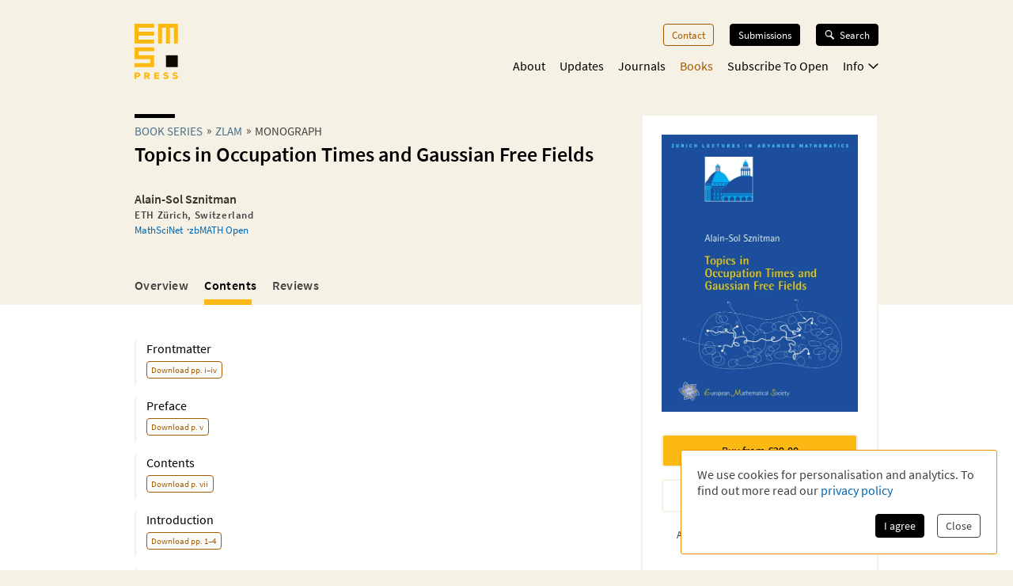

--- FILE ---
content_type: text/html; charset=utf-8
request_url: https://ems.press/books/zlam/111/contents
body_size: 21348
content:
<!DOCTYPE html><html lang="en" style="scroll-behavior:smooth"><head><meta charSet="utf-8"/><meta name="viewport" content="initial-scale=1.0, width=device-width"/><meta name="viewport" content="width=device-width, initial-scale=1"/><link rel="preload" as="image" imageSrcSet="/_next/image?url=https%3A%2F%2Fcontent.ems.press%2Fassets%2Fpublic%2Fimages%2Fbooks%2Fcover-111.png&amp;w=256&amp;q=90 256w, /_next/image?url=https%3A%2F%2Fcontent.ems.press%2Fassets%2Fpublic%2Fimages%2Fbooks%2Fcover-111.png&amp;w=384&amp;q=90 384w, /_next/image?url=https%3A%2F%2Fcontent.ems.press%2Fassets%2Fpublic%2Fimages%2Fbooks%2Fcover-111.png&amp;w=400&amp;q=90 400w, /_next/image?url=https%3A%2F%2Fcontent.ems.press%2Fassets%2Fpublic%2Fimages%2Fbooks%2Fcover-111.png&amp;w=550&amp;q=90 550w, /_next/image?url=https%3A%2F%2Fcontent.ems.press%2Fassets%2Fpublic%2Fimages%2Fbooks%2Fcover-111.png&amp;w=750&amp;q=90 750w, /_next/image?url=https%3A%2F%2Fcontent.ems.press%2Fassets%2Fpublic%2Fimages%2Fbooks%2Fcover-111.png&amp;w=1000&amp;q=90 1000w" imageSizes="33vw"/><link rel="stylesheet" href="/_next/static/css/5b0b3af323bab63b.css" data-precedence="next"/><link rel="preload" as="script" fetchPriority="low" href="/_next/static/chunks/webpack-e61b07d929de735b.js"/><script src="/_next/static/chunks/a7309fc5-629522c2b7535a4c.js" async=""></script><script src="/_next/static/chunks/5625-dcb6ebfed933a554.js" async=""></script><script src="/_next/static/chunks/main-app-9fcb551cb493c461.js" async=""></script><script src="/_next/static/chunks/53f5d41f-d085edaebcc90cbf.js" async=""></script><script src="/_next/static/chunks/dcf5d35c-9d569295a7acb158.js" async=""></script><script src="/_next/static/chunks/6321-3a00527899683a99.js" async=""></script><script src="/_next/static/chunks/7921-2310fb59c469fd0e.js" async=""></script><script src="/_next/static/chunks/9568-968059644e46e1f6.js" async=""></script><script src="/_next/static/chunks/1334-47bbed3d20c4807b.js" async=""></script><script src="/_next/static/chunks/1546-dffbc093aaf2ac20.js" async=""></script><script src="/_next/static/chunks/5860-46c054e06fa9473e.js" async=""></script><script src="/_next/static/chunks/app/(content)/books/%5Bseries%5D/%5Bbook%5D/(detail)/contents/page-c7f95b66777fc96f.js" async=""></script><script src="/_next/static/chunks/7156-00c192a89487a1f4.js" async=""></script><script src="/_next/static/chunks/4423-270ce20849db9185.js" async=""></script><script src="/_next/static/chunks/app/layout-5b8aa351729c2f6a.js" async=""></script><script src="/_next/static/chunks/6350-78dc879db9aa5b1d.js" async=""></script><script src="/_next/static/chunks/3383-f8e56caaf3bfb1a1.js" async=""></script><script src="/_next/static/chunks/app/(content)/layout-5134b98a48493621.js" async=""></script><script src="/_next/static/chunks/app/global-error-8a165fe25dde6a98.js" async=""></script><script src="/_next/static/chunks/6827-451ba44cb6a9fb23.js" async=""></script><script src="/_next/static/chunks/app/(content)/books/%5Bseries%5D/%5Bbook%5D/(detail)/layout-91ec84998f354e47.js" async=""></script><link rel="preload" href="/fonts/source-sans-pro-v14-latin-ext_latin_greek-regular.woff2" as="font" type="font/woff2" crossorigin="anonymous"/><link rel="icon" href="/favicons/favicon.ico"/><link rel="icon" href="/favicons/favicon.svg" sizes="any" type="image/svg+xml"/><link rel="icon" type="image/png" sizes="16x16" href="/favicons/favicon-16x16.png"/><link rel="icon" type="image/png" sizes="32x32" href="/favicons/favicon-32x32.png"/><link rel="icon" type="image/png" sizes="48x48" href="/favicons/favicon-48x48.png"/><meta name="citation_title" content="Topics in Occupation Times and Gaussian Free Fields"/><meta name="citation_publication_date" content="2012/05/11"/><meta name="citation_author" content="Alain-Sol Sznitman"/><meta name="citation_author_institution" content="ETH Zürich, Switzerland"/><meta name="citation_issn" content="2943-4963"/><meta name="citation_issn" content="2943-4971"/><meta name="citation_isbn" content="978-3-03719-109-5"/><meta name="citation_isbn" content="978-3-03719-609-0"/><meta name="citation_doi" content="10.4171/109"/><meta name="citation_publisher" content="European Mathematical Society - EMS - Publishing House GmbH"/><meta name="citation_keywords" content="Occupation times; Gaussian free field; Markovian loop; random interlacements"/><title>Topics in Occupation Times and Gaussian Free Fields | Contents | EMS Press</title><meta name="description" content="Topics in Occupation Times and Gaussian Free Fields, by Alain-Sol Sznitman. Published by EMS Press"/><meta name="author" content="Alain-Sol Sznitman"/><meta property="og:url" content="https://ems.press/books/zlam/111/contents"/><meta property="og:type" content="website"/><meta property="og:title" content="Topics in Occupation Times and Gaussian Free Fields | Contents | EMS Press"/><meta property="og:description" content="Topics in Occupation Times and Gaussian Free Fields, by Alain-Sol Sznitman. Published by EMS Press"/><meta property="og:image" content="https://content.ems.press/assets/public/images/books/cover-111.png"/><link rel="canonical" href="https://ems.press/books/zlam/111/contents"/><meta name="sentry-trace" content="ef2fce7e9f6957f4ae0c31bc93afd745-7dee5f8c3590dc1d"/><meta name="baggage" content="sentry-environment=production,sentry-public_key=c18d3379cdda4e76b7b57ad1c555d51c,sentry-trace_id=ef2fce7e9f6957f4ae0c31bc93afd745,sentry-org_id=1351767"/><script src="/_next/static/chunks/polyfills-42372ed130431b0a.js" noModule=""></script><style id="__jsx-593600719">@font-face{font-family:'Source Sans Pro';font-style:normal;font-weight:200;font-synthesis:none;font-display:block;src:url('/fonts/source-sans-pro-v14-latin-ext_latin_greek-200.woff2') format('woff2'), url('/fonts/source-sans-pro-v14-latin-ext_latin_greek-200.woff') format('woff'), local('');}</style><style id="__jsx-4099889062">@font-face{font-family:'Source Sans Pro';font-style:italic;font-weight:200;font-synthesis:none;font-display:block;src:url('/fonts/source-sans-pro-v14-latin-ext_latin_greek-200italic.woff2') format('woff2'), url('/fonts/source-sans-pro-v14-latin-ext_latin_greek-200italic.woff') format('woff'), local('');}</style><style id="__jsx-3608362249">@font-face{font-family:'Source Sans Pro';font-style:normal;font-weight:400;font-synthesis:none;font-display:block;src:url('/fonts/source-sans-pro-v14-latin-ext_latin_greek-regular.woff2') format('woff2'), url('/fonts/source-sans-pro-v14-latin-ext_latin_greek-regular.woff') format('woff'), local('');}</style><style id="__jsx-3654907840">@font-face{font-family:'Source Sans Pro';font-style:italic;font-weight:400;font-synthesis:none;font-display:block;src:url('/fonts/source-sans-pro-v14-latin-ext_latin_greek-italic.woff2') format('woff2'), url('/fonts/source-sans-pro-v14-latin-ext_latin_greek-italic.woff') format('woff'), local('');}</style><style id="__jsx-2914562635">@font-face{font-family:'Source Sans Pro';font-style:normal;font-weight:600;font-synthesis:none;font-display:block;src:url('/fonts/source-sans-pro-v14-latin-ext_latin_greek-600.woff2') format('woff2'), url('/fonts/source-sans-pro-v14-latin-ext_latin_greek-600.woff') format('woff'), local('');}</style><style id="__jsx-2586385186">@font-face{font-family:'Source Sans Pro';font-style:italic;font-weight:600;font-synthesis:none;font-display:block;src:url('/fonts/source-sans-pro-v14-latin-ext_latin_greek-600italic.woff2') format('woff2'), url('/fonts/source-sans-pro-v14-latin-ext_latin_greek-600italic.woff') format('woff'), local('');}</style><style id="__jsx-2918033620">@font-face{font-display:block;font-family:CCSymbols;font-synthesis:none;src:url('/fonts/CCSymbols.woff2') format('woff2'), url('/fonts/CCSymbols.woff') format('woff');unicode-range:u+a9,u+229c,u+1f10d-f,u+1f16d-f;}:root{--color-primary-main:#FDB913;--color-primary-dark:#F58220;--color-primary-light:#FFED00;--color-primary-background:#F5F1E5;--color-secondary-dark:#3C372B;--color-secondary-light:#F39200;--color-secondary-medium:#a65a00;--color-grey-dark:#414141;--color-grey-light:#F0F2F2;--color-grey-medium:#B2B2B2;--color-link:#0066B3;--color-highlight:#0066B3;}body{font-family:"Source Sans Pro", sans-serif,sans-serif,CCSymbols;font-weight:400;margin:0;padding:0;font-size:16px;color:#414141;}h1{font-family:"Source Sans Pro", sans-serif;color:#000000;font-weight:600;font-size:1.6em;line-height:1.2;margin:0 0 0.6em;}h2{font-family:"Source Sans Pro", sans-serif;color:#000000;font-weight:600;font-size:1.2em;line-height:1.3;margin:1.5em 0 0.6em;}h3{font-family:"Source Sans Pro", sans-serif;color:#000000;font-weight:600;font-size:1.1em;line-height:1.15em;margin:1.5em 0 1em;}h2+h3{margin-top:0;}h4{font-family:"Source Sans Pro", sans-serif;font-weight:600;font-size:1em;margin:1em 0 0.6em;}h5{font-family:"Source Sans Pro", sans-serif;font-weight:600;font-size:1em;margin:1em 0;}p{font-size:1.05em;line-height:1.3em;margin:1em 0;}a{color:#0066B3;-webkit-text-decoration:none;text-decoration:none;}a:hover{-webkit-text-decoration:underline;text-decoration:underline;}strong,b{font-weight:600;}.layout-grid{display:grid;grid-column-gap:25px;grid-template-columns:repeat(12,minmax(0,1fr));grid-auto-columns:1fr;}.layout-container{box-sizing:border-box;margin-left:auto;margin-right:auto;max-width:1000px;padding:20px 20px;}@media (min-width:550px){.layout-container{padding:20px 30px;}}</style><style id="__jsx-2462825770">.unstyled.jsx-2462825770{color:inherit;}.unstyled.jsx-2462825770:hover{-webkit-text-decoration:none;text-decoration:none;}</style><style id="__jsx-1114873206">.button.jsx-1114873206,a.button.jsx-1114873206,button.button.jsx-1114873206{background:none;border:none;font-family:inherit;font-weight:inherit;font-family:"Source Sans Pro", sans-serif;font-weight:400;font-size:0.9em;border-radius:4px;padding:5px 10px;display:inline-block;-webkit-text-decoration:none;text-decoration:none;cursor:pointer;color:white;background-color:#000000;border:1px solid #000000;}.button.small.jsx-1114873206{font-size:0.8em;padding:3px 8px;}.button.jsx-1114873206:disabled,button.button.jsx-1114873206:disabled{opacity:0.5;cursor:not-allowed;}</style><style id="__jsx-1010979162">.search-button.jsx-1010979162{display:grid!important;grid-auto-flow:column;align-items:center;padding:6px 12px!important;margin-top:-1px;width:10px}.search-button.jsx-1010979162:hover{text-decoration:none}.search-button.jsx-1010979162 svg{height:10px}@media(min-width:550px){.search-button.jsx-1010979162{display:none!important}}</style><style id="__jsx-2062737136">.mobile-toggle-button.jsx-2062737136{padding:0;background:none;border:none;font-size:inherit;font-family:inherit;font-weight:inherit;cursor:pointer;width:20px;height:20px;grid-column:span 2 / 13;justify-self:end;}.mobile-toggle-button.jsx-2062737136 svg{width:100%;height:100%;}@media (min-width:550px){.mobile-toggle-button.jsx-2062737136{display:none;}}</style><style id="__jsx-2872445079">.button.jsx-2872445079,a.button.jsx-2872445079,button.button.jsx-2872445079{background:none;border:none;font-family:inherit;font-weight:inherit;font-family:"Source Sans Pro", sans-serif;font-weight:400;font-size:0.9em;border-radius:4px;padding:5px 10px;display:inline-block;-webkit-text-decoration:none;text-decoration:none;cursor:pointer;color:#a65a00;background-color:transparent;border:1px solid #a65a00;}.button.small.jsx-2872445079{font-size:0.8em;padding:3px 8px;}.button.jsx-2872445079:disabled,button.button.jsx-2872445079:disabled{opacity:0.5;cursor:not-allowed;}</style><style id="__jsx-3090971676">.menu-button.menu-button.jsx-3090971676{font-size:0.9em;margin:0 0 20px 0;-webkit-text-decoration:none;text-decoration:none;}.menu-button.jsx-3090971676:hover{-webkit-text-decoration:none;text-decoration:none;}.menu-button.active.jsx-3090971676{color:#a65a00;border:0;background-color:transparent;}@media (min-width:550px){.menu-button.menu-button.jsx-3090971676{font-size:0.8em;margin:0 0 0 20px;}}</style><style id="__jsx-614294262">.button.jsx-614294262,a.button.jsx-614294262,button.button.jsx-614294262{background:none;border:none;font-family:inherit;font-weight:inherit;font-family:"Source Sans Pro", sans-serif;font-weight:400;font-size:0.9em;border-radius:4px;padding:5px 10px;display:inline-block;-webkit-text-decoration:none;text-decoration:none;cursor:pointer;color:white;background-color:black;border:1px solid black;}.button.small.jsx-614294262{font-size:0.8em;padding:3px 8px;}.button.jsx-614294262:disabled,button.button.jsx-614294262:disabled{opacity:0.5;cursor:not-allowed;}</style><style id="__jsx-3419102006">.search-button.jsx-3419102006{display:grid!important;grid-auto-flow:column;align-items:center;grid-gap:6px;font-size:.8em!important;margin-left:20px;position:relative;z-index:101}.search-button.jsx-3419102006:hover{text-decoration:none}.search-button.active.jsx-3419102006{color:black;border:0;background-color:transparent;cursor:default}.search-button.jsx-3419102006 svg{height:12px;width:13px}@media(max-width:550px){.search-button.jsx-3419102006{display:none!important}}</style><style id="__jsx-494347439">.nav-list.jsx-494347439{display:block;margin:0;padding:0;list-style:none;}.nav-list.hidden.jsx-494347439{display:none;}@media (min-width:550px){.nav-list.jsx-494347439{display:-webkit-box;display:-webkit-flex;display:-ms-flexbox;display:flex;-webkit-box-pack:end;-webkit-justify-content:flex-end;-ms-flex-pack:end;justify-content:flex-end;font-size:0.9rem;}}@media (min-width:750px){.nav-list.jsx-494347439{font-size:1rem;}}</style><style id="__jsx-323160669">.nav-list.jsx-323160669{grid-column:3 / span 8;grid-row:3 / span 1;margin-bottom:15px;padding-bottom:60px;}@media (min-width:550px){.nav-list.jsx-323160669{padding-bottom:0;}}</style><style id="__jsx-2412542125">button.jsx-2412542125,a.jsx-2412542125{padding:0;background:none;border:none;font-size:inherit;font-family:inherit;font-weight:inherit;-webkit-text-decoration:none;text-decoration:none;display:block;margin-bottom:23px;cursor:pointer;color:black;}a.jsx-2412542125:hover{-webkit-text-decoration:none;text-decoration:none;}.secondary.jsx-2412542125{font-size:1.1em;margin-left:1em;font-weight:200;}@media (min-width:550px){button.jsx-2412542125,a.jsx-2412542125{margin-left:18px;-webkit-transition:color 0.3s;transition:color 0.3s;margin-bottom:0;margin-top:0;font-size:1em;color:black;}a.jsx-2412542125:hover{color:#a65a00;}.secondary.jsx-2412542125{font-weight:normal;font-size:0.9em;margin:0.7em 0 0 10px;}}</style><style id="__jsx-2107221706">button.jsx-2107221706,a.jsx-2107221706{padding:0;background:none;border:none;font-size:inherit;font-family:inherit;font-weight:inherit;-webkit-text-decoration:none;text-decoration:none;display:block;margin-bottom:23px;cursor:pointer;color:black;}a.jsx-2107221706:hover{-webkit-text-decoration:none;text-decoration:none;}.secondary.jsx-2107221706{font-size:1.1em;margin-left:1em;font-weight:200;}@media (min-width:550px){button.jsx-2107221706,a.jsx-2107221706{margin-left:18px;-webkit-transition:color 0.3s;transition:color 0.3s;margin-bottom:0;margin-top:0;font-size:1em;color:#a65a00;}a.jsx-2107221706:hover{color:#a65a00;}.secondary.jsx-2107221706{font-weight:normal;font-size:0.9em;margin:0.7em 0 0 10px;}}</style><style id="__jsx-24792961">.icon.jsx-24792961{margin-bottom:0.1em;margin-left:0.3em;width:0.8em;-webkit-transform:rotate(0);-ms-transform:rotate(0);transform:rotate(0);}.secondary-navigation.jsx-24792961{margin-bottom:30px;}@media (min-width:550px){@-webkit-keyframes fade-in-jsx-24792961{from{opacity:0;}to{opacity:1;}}@keyframes fade-in-jsx-24792961{from{opacity:0;}to{opacity:1;}}.secondary-navigation.jsx-24792961{position:absolute;right:0;}.secondary-navigation.active.jsx-24792961{-webkit-animation:fade-in-jsx-24792961 0.5s;animation:fade-in-jsx-24792961 0.5s;}}</style><style id="__jsx-4008423168">.main-navigation.jsx-4008423168{grid-row:2 / span 1;grid-column:3 / span 8;position:relative;margin-bottom:10px;}@media (min-width:550px){.main-navigation.jsx-4008423168{margin-bottom:0;}}</style><style id="__jsx-238783408">.wrapper.jsx-238783408{box-sizing:border-box;margin-left:auto;margin-right:auto;max-width:1000px;padding:20px 20px;display:grid;grid-column-gap:25px;grid-template-columns:repeat(12,minmax(0,1fr));grid-auto-columns:1fr;display:none;grid-template-rows:40px auto 1fr;position:fixed;top:0;left:0;width:100%;height:100%;overflow:auto;background-color:white;z-index:100;}@media (min-width:550px){.wrapper.jsx-238783408{position:static;display:block;padding:0;background-color:transparent;overflow:visible;}}</style><style id="__jsx-2713903147">.header.jsx-2713903147 .logo{grid-column:1/span 2;grid-row:1/1;justify-self:start;min-width:45px}.header.jsx-2713903147 .logo svg{width:55px;max-width:100%}.navigation.jsx-2713903147{grid-column:span 11/13;grid-row:1/1;justify-self:end;display:grid;grid-template-columns:auto auto;grid-gap:1.5em;align-items:flex-start}@media(min-width:550px){nav.jsx-2713903147{padding-top:30px}.navigation.jsx-2713903147{display:block}}</style><style id="__jsx-615875178">.currency-selector.jsx-615875178{grid-area:currencies;display:grid;grid-auto-flow:column;justify-content:end;margin-top:2em;grid-auto-columns:auto;justify-items:center;line-height:1.15}input.jsx-615875178{appearance:none;background-color:transparent;border:1px solid #a65a00;width:.8em;height:.8em;border-radius:1em;position:relative}input.jsx-615875178:checked::after{content:" ";position:absolute;top:.1em;left:.1em;display:block;width:.45em;height:.45em;border-radius:.5em;background-color:#a65a00}@media(min-width:750px){.currency-selector.jsx-615875178{margin:0}}</style><style id="__jsx-4117363039">.footer.jsx-4117363039{background-color:#F5F1E5;font-size:.8em;border-top:5px solid #FFFFFF}.inner.jsx-4117363039{display:grid;margin-top:1em;grid-template-rows:auto auto auto;grid-template-areas:"nav""currencies""logos""text"}.logo-container.jsx-4117363039{grid-area:logos;display:grid;grid-template-columns:auto auto;justify-content:start;grid-gap:1.5em;margin-top:4em}.logo-container.jsx-4117363039 .ems-press{height:45px}.logo-container.jsx-4117363039 .ems-soc{height:36px}.text.jsx-4117363039{grid-area:text;font-size:.8em;margin:1.7em 0}.text.jsx-4117363039 br.jsx-4117363039{display:none}nav.jsx-4117363039{grid-area:nav}nav.jsx-4117363039 ul.jsx-4117363039{margin:0 0 -.5em;padding:0;list-style:none;display:flex;flex-flow:wrap;justify-content:flex-end}nav.jsx-4117363039 li.jsx-4117363039{margin:0 0 .5em 14px}nav.jsx-4117363039 a{color:#414141;white-space:nowrap}@media(min-width:550px){.text.jsx-4117363039 br.jsx-4117363039{display:unset}}@media(min-width:750px){.inner.jsx-4117363039{grid-template-columns:auto 1fr;grid-template-rows:auto;grid-template-areas:"logos nav""text  currencies"}.logo-container.jsx-4117363039{margin-top:0}.logo-container.jsx-4117363039 .ems-press{height:50px}.logo-container.jsx-4117363039 .ems-soc{height:40px}}</style><style id="__jsx-2bcaf0ec39f1a89c">.layout.jsx-2bcaf0ec39f1a89c{display:grid;grid-auto-rows:auto 1fr auto;min-height:100vh}.layout.without-header-and-footer.jsx-2bcaf0ec39f1a89c{margin-top:2em}</style><style id="__jsx-515275432">.step.jsx-515275432{display:inline-block;margin-bottom:0.3em;}.step.jsx-515275432::after{content:'»';margin:0 5px;position:relative;top:-1px;}.step.jsx-515275432:last-child.jsx-515275432::after{display:none;}.step.jsx-515275432 .link{color:inherit;color:#4a6f8a;white-space:nowrap;}.step.jsx-515275432 .link:hover{color:#0066B3;}.label.jsx-515275432{line-height:normal;}</style><style id="__jsx-2448132927">.title.jsx-2448132927{text-wrap:balance;line-height:1.4;}.title.jsx-2448132927::before{content:'';display:block;width:3.2em;height:0.35em;background-color:#000000;margin-bottom:0.4em;}.roofline.jsx-2448132927{font-family:"Source Sans Pro", sans-serif;font-weight:400;font-size:0.95em;line-height:0.95em;text-transform:uppercase;margin:0 0 0.2em;display:block;}.primary-title.jsx-2448132927{margin:0 0 0.1em;}.secondary-title.jsx-2448132927{margin:0 0 0.1em;}.primary-subtitle.jsx-2448132927{font-weight:400;font-size:1.1em;margin-top:0.4em;margin-bottom:1em;}.secondary-subtitle.jsx-2448132927{font-weight:400;font-size:1em;margin-top:0.2em;margin-bottom:1em;}</style><style id="__jsx-246901278">.person.jsx-246901278 .image{width:100%;height:auto;}.title-wrapper.jsx-246901278{margin-bottom:0.5em;}.title.jsx-246901278{color:#3C372B;font-size:1em;margin-bottom:0;margin-top:0;}.author-external-links.jsx-246901278{display:-webkit-box;display:-webkit-flex;display:-ms-flexbox;display:flex;gap:5px;list-style-type:none;margin-top:0.2rem;padding:0;font-size:0.8em;}.author-external-links.jsx-246901278 li.jsx-246901278:not(:last-child)::after{#414141;content:'·';padding-left:5px;}.author-external-links.jsx-246901278 a.jsx-246901278{color:#0066B3;}.sr-only.jsx-246901278{position:absolute;width:1px;height:1px;padding:0;margin:-1px;overflow:hidden;-webkit-clip:rect(0,0,0,0);clip:rect(0,0,0,0);white-space:nowrap;border-width:0;}.role.jsx-246901278{display:block;font-weight:200;font-size:1em;margin-top:0.2em;color:#414141;}.organisation.jsx-246901278{display:block;font-size:0.8em;-webkit-letter-spacing:0.05em;-moz-letter-spacing:0.05em;-ms-letter-spacing:0.05em;letter-spacing:0.05em;font-weight:800;margin-top:0.2em;color:#414141;}.expertise.jsx-246901278{font-size:0.8em;font-style:italic;margin-top:0.4em;}.description.jsx-246901278{font-size:0.8em;margin:5px 0 0;}.description.jsx-246901278 p.jsx-246901278{margin:0;}.contact-detail.jsx-246901278{margin-top:0.5em;margin-bottom:0.5em;}@media (min-width:550px){.description.jsx-246901278{font-size:0.9em;}}</style><style id="__jsx-2097570476">.person-group.jsx-2097570476>.title{margin-bottom:1em;}.list.jsx-2097570476{list-style:none !important;margin:0 !important;padding:0 !important;display:grid;grid-column-gap:max(20px,10%);grid-template-columns:repeat(auto-fit,minmax(130px,1fr));grid-template-rows:repeat(1,minmax(0,auto));}.list-item.jsx-2097570476{margin-bottom:1em;}</style><style id="__jsx-7eb328d3ab251c5">.person-group.jsx-7eb328d3ab251c5{margin-bottom:.5em;margin-top:2em}</style><style id="__jsx-2370296075">.list.jsx-2370296075{list-style:none;margin:0;padding:0;padding-left:5px;}.tab-navigation.jsx-2370296075 .link{color:inherit;-webkit-text-decoration:none;text-decoration:none;font-family:"Source Sans Pro", sans-serif;position:relative;display:block;font-weight:600;color:#414141;padding:3px 0;-webkit-letter-spacing:0.025em;-moz-letter-spacing:0.025em;-ms-letter-spacing:0.025em;letter-spacing:0.025em;}.tab-navigation.on-background.jsx-2370296075 .link{color:#fffbcc;}.tab-navigation.jsx-2370296075 .link:hover{-webkit-text-decoration:none;text-decoration:none;}.tab-navigation.jsx-2370296075 .link.active{color:#000000;}.tab-navigation.on-background.jsx-2370296075 .link.active{color:white;}.tab-navigation.jsx-2370296075 .stripes{position:absolute;left:-40px;top:50%;margin-top:-6px;width:30px;}@media (min-width:400px){.tab-navigation.jsx-2370296075 .link{font-size:1.2em;}}@media (min-width:550px){.list.jsx-2370296075{padding-left:0;padding-right:2em;display:-webkit-box;display:-webkit-flex;display:-ms-flexbox;display:flex;overflow:auto;-webkit-mask-image:linear-gradient( 90deg, black 0%, black calc(100% - 2em), transparent );mask-image:linear-gradient( 90deg, black 0%, black calc(100% - 2em), transparent );}.tab-navigation.jsx-2370296075 .link{font-size:1em;box-sizing:border-box;padding:0;padding-right:20px;white-space:nowrap;min-width:80px;}.tab-navigation.jsx-2370296075 .link.active::after{display:block;content:' ';width:60px;margin-top:8px;height:7px;background-color:#FDB913;}.tab-navigation.on-background.jsx-2370296075 .link.active::after{background-color:#FFFFFF;}.tab-navigation.jsx-2370296075 .stripes{display:none;}}</style><style id="__jsx-1368592022">.button.jsx-1368592022,a.button.jsx-1368592022,button.button.jsx-1368592022{background:none;border:none;font-family:inherit;font-weight:inherit;font-family:"Source Sans Pro", sans-serif;font-weight:400;font-size:0.9em;border-radius:4px;padding:5px 10px;display:inline-block;-webkit-text-decoration:none;text-decoration:none;cursor:pointer;color:black;background-color:#FDB913;border:1px solid #FDB913;}.button.small.jsx-1368592022{font-size:0.8em;padding:3px 8px;}.button.jsx-1368592022:disabled,button.button.jsx-1368592022:disabled{opacity:0.5;cursor:not-allowed;}</style><style id="__jsx-1745990666">.jsx-1745990666{width:10px;}</style><style id="__jsx-2661684887">.button.jsx-2661684887,a.button.jsx-2661684887,button.button.jsx-2661684887{background:none;border:none;font-family:inherit;font-weight:inherit;font-family:"Source Sans Pro", sans-serif;font-weight:400;font-size:0.9em;border-radius:4px;padding:5px 10px;display:inline-block;-webkit-text-decoration:none;text-decoration:none;cursor:pointer;color:white;background-color:transparent;border:1px solid white;}.button.small.jsx-2661684887{font-size:0.8em;padding:3px 8px;}.button.jsx-2661684887:disabled,button.button.jsx-2661684887:disabled{opacity:0.5;cursor:not-allowed;}</style><style id="__jsx-1554637200">.download-button.download-button.jsx-1554637200{box-sizing:border-box;width:100%;margin:0.5em 0 0.5em;padding:0.7em;text-align:center;display:grid;grid-auto-flow:column;grid-column-gap:0.5em;-webkit-box-pack:center;-webkit-justify-content:center;-ms-flex-pack:center;justify-content:center;-webkit-align-items:center;-webkit-box-align:center;-ms-flex-align:center;align-items:center;color:rgba(0,0,0,0.3);border-width:2px;}p+.download-button.jsx-1554637200{margin-top:1.2em;}</style><style id="__jsx-1012291113">p.jsx-1012291113{text-align:center;margin:0.8em 0 0;padding:0 1em;font-size:0.8em;}</style><style id="__jsx-26671549">.buttons.jsx-26671549{max-height:150px;overflow-y:auto;padding-bottom:.8em;-webkit-mask-image:linear-gradient(black 0%,black calc(100% - 1.5em),transparent);mask-image:linear-gradient(black 0%,black calc(100% - 1.5em),transparent)}.book-actions.jsx-26671549 .buy-button.buy-button{border:2px solid #F5F1E5;box-sizing:border-box;width:100%;margin-bottom:1em;padding:.7em;text-align:center;display:block;color:#000000}.book-actions.jsx-26671549 .price{font-weight:bold;display:inline;margin:0;padding:0}.access-info.jsx-26671549 p{margin-top:0}</style><style id="__jsx-637495535">.monograph-chapter-list.jsx-637495535{margin-bottom:4em;border-spacing:0 1em;border-collapse:separate;margin-left:-20px}.chapter-number.jsx-637495535{text-align:right;font-size:.8em;line-height:1.6;font-weight:bold;vertical-align:top;padding:0 .8em;box-sizing:border-box;min-width:20px}.chapter-title.jsx-637495535{color:black;margin:0;border-left:2px solid #F0F2F2;padding:0 .8em .5em}.page-number.jsx-637495535{display:block;color:#a65a00;margin-top:.2em;font-size:.7em}.monograph-chapter-list.jsx-637495535 .download-button{display:block;padding:.3em .5em;margin-top:.5em;width:fit-content;font-size:.7em}@media(min-width:550px){.monograph-chapter-list.jsx-637495535{margin-left:-30px}.chapter-number.jsx-637495535{min-width:30px}}@media(min-width:1100px){.monograph-chapter-list.jsx-637495535{margin-left:-80px}.chapter-number.jsx-637495535{min-width:80px}}</style><style id="__jsx-1279956873">ul.jsx-1279956873{list-style:none;margin:0;padding:0;}</style><style id="__jsx-3728986963">.metadata-box.jsx-3728986963{grid-area:aside}.keywords.jsx-3728986963{display:flex;flex-flow:wrap;margin:.7em 0 -.5em}.keywords.jsx-3728986963 li.jsx-3728986963{font-size:.75em;border:1px solid #F5F1E5;color:black;padding:.3em .5em;margin:0 .5em .5em 0}.metadata-box.jsx-3728986963 .copyright{display:block;font-size:.8em;opacity:.8;line-height:1.2}h2.jsx-3728986963{font-size:.9em;color:#414141;margin-bottom:0}h2.jsx-3728986963:first-child{margin-top:0}p.jsx-3728986963{font-size:.9em;margin:.5em 0}dl.jsx-3728986963{display:grid;grid-template-columns:auto 1fr;grid-column-gap:1em;font-size:.9em}dt.jsx-3728986963,dd.jsx-3728986963{margin:0}dt.jsx-3728986963{color:#414141}dd.jsx-3728986963{font-weight:bold;color:black}@media(min-width:750px){.metadata-box.jsx-3728986963{margin:2em 1.5em 1.5em}}</style><style id="__jsx-310690786">body{background-color:#F5F1E5;}</style><style id="__jsx-1882103400">.detail-page.jsx-1882103400{display:grid;grid-template-rows:auto 1fr;grid-template-areas:'.' 'space';min-height:100%;overflow-x:hidden;overflow-x:clip;}.detail-page.jsx-1882103400::before{content:'';background-color:#FFFFFF;grid-area:space;}.container.jsx-1882103400{box-sizing:border-box;margin-left:auto;margin-right:auto;max-width:1000px;padding:20px 20px;padding-bottom:30px !important;display:grid;grid-template-columns:minmax(0,1.5fr) minmax(0,1fr);grid-column-gap:1.5em;grid-template-rows:min-content 0 min-content 0 auto auto auto;grid-template-areas: 'title   title' 'desc    cover' 'tab-bar cover' 'actions actions' 'main    main' 'aside   aside' 'full    full';}.container.with-actions.jsx-1882103400{grid-template-rows:min-content 0 min-content auto auto auto auto;}.container.with-description.jsx-1882103400{grid-template-rows:min-content max-content min-content 0 auto auto auto;}.container.with-description.with-actions.jsx-1882103400{grid-template-rows:min-content max-content min-content auto auto auto auto;}.container.jsx-1882103400::before{content:'';position:relative;z-index:-1;width:100vw;margin-left:50%;-webkit-transform:translateX(-50%);-ms-transform:translateX(-50%);transform:translateX(-50%);background-color:#FFFFFF;height:calc(100% + 30px);grid-area:main / main / full / full;}.title.jsx-1882103400{grid-area:title;margin-bottom:20px;}.description.jsx-1882103400{grid-area:desc;margin-bottom:20px;}.detail-page.jsx-1882103400 .tab-navvigation{grid-area:tab-bar;}.cover.jsx-1882103400{grid-area:cover;max-width:400px;border-radius:2px;height:-webkit-fit-content;height:-moz-fit-content;height:fit-content;}.actions.jsx-1882103400{grid-area:actions;margin:0 0 1em 0;}@media (min-width:550px){.container.jsx-1882103400{padding:20px 30px;grid-template-rows:minmax(0,min-content) 0 0 auto auto;grid-template-columns:minmax(0,1fr) 200px;grid-template-areas: 'title   cover' 'desc    cover' 'tab-bar tab-bar' 'main    main' 'aside   aside' 'full    full';}.container.with-sections.jsx-1882103400,.container.with-sections.with-actions.jsx-1882103400{grid-template-rows:minmax(0,min-content) 0 35px auto auto;}.container.with-description.jsx-1882103400,.container.with-description.with-actions.jsx-1882103400{grid-template-rows:minmax(0,min-content) minmax(0,1fr) 0 auto auto;}.container.with-sections.with-description.jsx-1882103400,.container.with-sections.with-description.with-actions.jsx-1882103400{grid-template-rows:minmax(0,min-content) minmax(0,1fr) 35px auto auto;}.cover.jsx-1882103400{background-color:white;border:1px solid #FFFFFF;padding:1.5em;}.actions.jsx-1882103400{margin:0;margin-top:1.5em;}}@media (min-width:750px){.container.jsx-1882103400{grid-template-rows:minmax(0,min-content) 0 0 auto auto;grid-template-columns:minmax(0,1fr) 280px;grid-template-areas: 'title   cover' 'desc    cover' 'tab-bar tab-bar' 'main    aside' 'full    full';}.container.with-sections.jsx-1882103400,.container.with-sections.with-actions.jsx-1882103400{grid-template-rows:minmax(0,min-content) 0 35px auto auto;}.container.with-description.jsx-1882103400,.container.with-description.with-actions.jsx-1882103400{grid-template-rows:minmax(0,min-content) minmax(0,1fr) 0 auto auto;}.container.with-sections.with-description.jsx-1882103400,.container.with-sections.with-description.with-actions.jsx-1882103400{grid-template-rows:minmax(0,min-content) minmax(0,1fr) 35px auto auto;}}@media (min-width:1000px){.container.jsx-1882103400{grid-template-rows:minmax(170px,min-content) 0 0 minmax(0,auto) 1fr auto;grid-template-columns:minmax(0,1fr) 300px;grid-column-gap:3rem;grid-template-areas: 'title   cover' 'desc    cover' 'tab-bar cover' 'main    cover' 'main    aside' 'full    full';}.container.with-sections.jsx-1882103400,.container.with-sections.with-actions.jsx-1882103400{grid-template-rows: minmax(170px,min-content) 0 35px minmax(0,auto) 1fr auto;}.container.with-description.jsx-1882103400,.container.with-description.with-actions.jsx-1882103400{grid-template-rows: minmax(0,min-content) minmax(0,auto) 0 minmax(0,auto) 1fr auto;}.container.with-sections.with-description.jsx-1882103400,.container.with-sections.with-description.with-actions.jsx-1882103400{grid-template-rows: minmax(0,min-content) minmax(0,auto) 35px minmax(0,auto) 1fr auto;}.cover.jsx-1882103400{border:2px solid #F5F1E5;}}</style></head><body><div hidden=""><!--$--><!--/$--></div><div class="jsx-2bcaf0ec39f1a89c layout"><header title="Page Header" class="jsx-2713903147 header"><nav title="Main Navigation" class="jsx-2713903147 layout-grid layout-container"><a class="logo jsx-2462825770" aria-label="EMS Press Logo" href="/"><svg viewBox="0 0 270 343" xmlns="http://www.w3.org/2000/svg"><g fill-rule="nonzero" fill="none"><path d="M35.2 315.9c0 9-6 14.5-15.7 14.5H11v10.8H.1v-39.9h19.3c9.8.1 15.8 5.6 15.8 14.6zm-10.8.1c0-3.1-2.1-5.1-5.4-5.1h-8.2v10.3H19c3.3-.1 5.4-2.1 5.4-5.2zM75 328.4h-4v12.9H60.2v-39.9H80c8.8 0 14.5 5.6 14.5 13.7 0 5.9-2.9 10.2-8.4 12.3l10.9 14H84.3l-9.3-13zm3.3-18h-7.4v9.7h7.4c3.6 0 5.5-1.7 5.5-4.8.1-3.2-1.9-4.9-5.5-4.9zm74.3 22v8.9h-31v-39.9h31v8.8H132v6.7h20.5v8.4H132v7.1h20.6zm24.7 4.2l5.6-7.8c3.5 2.7 7.3 3.9 11.8 3.9 4.1 0 6.6-1.4 6.6-3.6s-2.1-3.4-7-3.8c-10.9-1-15.8-4.8-15.8-12.1 0-7.8 6.7-12.9 16.9-12.9 5.7 0 11.2 1.6 15.2 4.4l-5 7.6c-2.9-1.9-6.2-3-9.7-3-4.3 0-7 1.3-7 3.4 0 2.2 1.8 3.1 6.9 3.6 10.5 1.1 16.1 5.5 16.1 12.9 0 7.8-7 13-17.2 13-6.7.1-13.2-2-17.4-5.6zm57.6 0l5.6-7.8c3.5 2.7 7.3 3.9 11.8 3.9 4.1 0 6.6-1.4 6.6-3.6s-2.1-3.4-7-3.8c-10.9-1-15.8-4.8-15.8-12.1 0-7.8 6.7-12.9 16.9-12.9 5.7 0 11.2 1.6 15.2 4.4l-5 7.6c-2.9-1.9-6.2-3-9.7-3-4.3 0-7 1.3-7 3.4 0 2.2 1.8 3.1 6.9 3.6 10.5 1.1 16.1 5.5 16.1 12.9 0 7.8-7 13-17.2 13-6.6.1-13.1-2-17.4-5.6z" fill="#FDB913"></path><path fill="#0D0802" d="M195.1 195.1h73.1v73.1h-73.1z"></path><path d="M122 .1v24.4H24.5v24.4H122v24.4H24.5v24.4H122V122H.1V.1H122zm24.3 0V122h24.4V24.5h24.4V122h24.4V24.5h24.4V122h24.4V.1h-122zM.1 146.3v73.1h97.5v24.4H.1v24.4H122v-73.1H24.5v-24.4H122v-24.4H.1z" fill="#FDB913"></path></g></svg></a><div class="jsx-2713903147 navigation"><a class="button jsx-1010979162 search-button jsx-1114873206 jsx-2462825770" href="/search"><svg xmlns="http://www.w3.org/2000/svg" width="100%" height="100%" viewBox="0 0 18.9 19.688"><path fill="white" data-name="Combined Shape" d="M10.4,13.354a7.1,7.1,0,1,1,2.343-2l6.16,6.16-2.169,2.169ZM2.025,7.088A5.063,5.063,0,1,0,7.088,2.025,5.068,5.068,0,0,0,2.025,7.088Z" transform="translate(0 0)"></path></svg></a><div class="jsx-238783408 naviagtion"><button aria-label="toggle mobile navigation" class="jsx-2062737136 mobile-toggle-button"><svg xmlns="http://www.w3.org/2000/svg" width="17.164" height="17.164" viewBox="0 0 17.164 17.164"><rect width="17.156" height="3.431"></rect><rect width="17.156" height="3.431" transform="translate(0 6.863)"></rect><rect width="17.156" height="3.431" transform="translate(0 13.725)"></rect></svg></button><div class="jsx-238783408 wrapper"><button aria-label="toggle mobile navigation" class="jsx-2062737136 mobile-toggle-button"><svg width="122px" height="122px" viewBox="0 0 122 122" version="1.1" xmlns="http://www.w3.org/2000/svg"><g id="Artboard" stroke="none" stroke-width="1" fill="none" fill-rule="evenodd" stroke-linecap="square"><g id="Group" transform="translate(18.000000, 18.000000)" stroke="#000000" stroke-width="15"><line x1="0.5" y1="0.5" x2="85.5" y2="85.5"></line><line x1="0.5" y1="0.5" x2="85.5" y2="85.5" transform="translate(43.000000, 43.000000) scale(-1, 1) translate(-43.000000, -43.000000) "></line></g></g></svg></button><ul class="jsx-494347439 nav-list jsx-323160669 nav-list"><li class="jsx-494347439"></li><li class="jsx-494347439"><a class="button jsx-3090971676 menu-button jsx-2872445079 jsx-2462825770" href="/contact">Contact</a></li><li class="jsx-494347439"><a class="button jsx-3090971676 menu-button jsx-614294262 jsx-2462825770" href="/info/authors">Submissions</a></li><li class="jsx-494347439"><a class="button jsx-3419102006 search-button jsx-1114873206" href="/search"><svg xmlns="http://www.w3.org/2000/svg" width="100%" height="100%" viewBox="0 0 18.9 19.688"><path fill="white" data-name="Combined Shape" d="M10.4,13.354a7.1,7.1,0,1,1,2.343-2l6.16,6.16-2.169,2.169ZM2.025,7.088A5.063,5.063,0,1,0,7.088,2.025,5.068,5.068,0,0,0,2.025,7.088Z" transform="translate(0 0)"></path></svg> Search</a></li></ul><ul class="jsx-494347439 nav-list jsx-4008423168 main-navigation"><li class="jsx-494347439"><a class="jsx-2412542125 jsx-2462825770" href="/about">About</a></li><li class="jsx-494347439"><a class="jsx-2412542125 jsx-2462825770" href="/updates">Updates</a></li><li class="jsx-494347439"><a class="jsx-2412542125 jsx-2462825770" href="/journals">Journals</a></li><li class="jsx-494347439"><a class="jsx-2107221706 jsx-2462825770" href="/books">Books</a></li><li class="jsx-494347439"><a class="jsx-2412542125 jsx-2462825770" href="/subscribe-to-open">Subscribe To Open</a></li><li class="jsx-494347439"><button class="jsx-2412542125">Info<svg class="jsx-24792961 icon" xmlns="http://www.w3.org/2000/svg" width="12.707" height="7.414" viewBox="0 0 12.707 7.414"><path d="M15.586,12l-5.293,5.293L5,12" transform="translate(-3.939 -10.939)" fill="none" stroke="black" stroke-linecap="round" stroke-width="1.5"></path></svg></button><ul class="jsx-494347439 nav-list jsx-24792961 secondary-navigation hidden"><li class="jsx-494347439"><a class="jsx-2412542125 secondary jsx-2462825770" href="/info/authors">Authors</a></li><li class="jsx-494347439"><a class="jsx-2412542125 secondary jsx-2462825770" href="/info/libraries">Libraries</a></li><li class="jsx-494347439"><a class="jsx-2412542125 secondary jsx-2462825770" href="/info/booksellers">Booksellers</a></li></ul></li></ul></div></div></div></nav></header><main class="jsx-2bcaf0ec39f1a89c"><noscript><!-- CLOCKSS system has permission to ingest, preserve, and serve this Archival Unit --></noscript><article class="jsx-310690786 jsx-1882103400 detail-page"><div class="jsx-310690786 jsx-1882103400 container with-actions with-sections"><div class="jsx-310690786 jsx-1882103400 title"><header class="jsx-2448132927 title undefined"><span class="jsx-2448132927 roofline"><div class="jsx-515275432 breadcrumbs"><span class="jsx-515275432 step"><a class="link jsx-2462825770" href="/books/series">Book Series</a></span><span class="jsx-515275432 step"><a class="link jsx-2462825770" href="/books/zlam">zlam</a></span><span class="jsx-515275432 label">Monograph</span></div></span><h1 class="jsx-2448132927 primary-title">Topics in Occupation Times and Gaussian Free Fields</h1></header><div class="jsx-7eb328d3ab251c5 person-group"><div role="group" class="jsx-2097570476 person-group undefined"><ul class="jsx-2097570476 list"><li class="jsx-2097570476 list-item"><section class="jsx-246901278 person"><header class="jsx-246901278 title-wrapper"><h3 class="jsx-246901278 title">Alain-Sol Sznitman</h3><span class="jsx-246901278 organisation">ETH Zürich, Switzerland</span><ul class="jsx-246901278 author-external-links"><li class="jsx-246901278"><a href="https://mathscinet.ams.org/mathscinet/MRAuthorID/169830" target="_blank" class="jsx-246901278">MathSciNet</a></li><li class="jsx-246901278"><a href="https://zbmath.org/authors/sznitman.alain-sol" target="_blank" class="jsx-246901278">zbMATH Open</a></li></ul></header></section></li></ul></div></div></div><nav class="jsx-2370296075 tab-navigation tab-navigation "><ul class="jsx-2370296075 list"><li class="jsx-2370296075"><a class="link  jsx-2462825770" href="/books/zlam/111">Overview</a></li><li class="jsx-2370296075"><a class="link active jsx-2462825770" href="/books/zlam/111/contents"><svg class="stripes" xmlns="http://www.w3.org/2000/svg" width="70" viewBox="0 0 70 27"><g><rect x="0" y="0" width="100%" height="9" fill="#FDB913"></rect><rect x="0" y="18" width="100%" height="9" fill="#FDB913"></rect></g></svg>Contents</a></li><li class="jsx-2370296075"><a class="link  jsx-2462825770" href="/books/zlam/111/reviews">Reviews</a></li></ul></nav><div class="jsx-310690786 jsx-1882103400 cover"><img alt="Topics in Occupation Times and Gaussian Free Fields cover" width="2008" height="2837" decoding="async" data-nimg="1" style="color:transparent;width:100%;height:auto" sizes="33vw" srcSet="/_next/image?url=https%3A%2F%2Fcontent.ems.press%2Fassets%2Fpublic%2Fimages%2Fbooks%2Fcover-111.png&amp;w=256&amp;q=90 256w, /_next/image?url=https%3A%2F%2Fcontent.ems.press%2Fassets%2Fpublic%2Fimages%2Fbooks%2Fcover-111.png&amp;w=384&amp;q=90 384w, /_next/image?url=https%3A%2F%2Fcontent.ems.press%2Fassets%2Fpublic%2Fimages%2Fbooks%2Fcover-111.png&amp;w=400&amp;q=90 400w, /_next/image?url=https%3A%2F%2Fcontent.ems.press%2Fassets%2Fpublic%2Fimages%2Fbooks%2Fcover-111.png&amp;w=550&amp;q=90 550w, /_next/image?url=https%3A%2F%2Fcontent.ems.press%2Fassets%2Fpublic%2Fimages%2Fbooks%2Fcover-111.png&amp;w=750&amp;q=90 750w, /_next/image?url=https%3A%2F%2Fcontent.ems.press%2Fassets%2Fpublic%2Fimages%2Fbooks%2Fcover-111.png&amp;w=1000&amp;q=90 1000w" src="/_next/image?url=https%3A%2F%2Fcontent.ems.press%2Fassets%2Fpublic%2Fimages%2Fbooks%2Fcover-111.png&amp;w=1000&amp;q=90"/><div class="jsx-310690786 jsx-1882103400 actions"><div class="jsx-26671549 book-actions"><div class="jsx-26671549 buttons"><a class="button buy-button jsx-1368592022 jsx-2462825770" href="/books/zlam/111/buy">Buy from<!-- --> <strong class="jsx-26671549 price">$32.00</strong></a><a href="/content/book-files/20927?nt=1" class="button jsx-1554637200 download-button jsx-2661684887">Download PDF</a></div><div class="jsx-26671549 access-info"><p class="jsx-1012291113">A<!-- --> <!-- -->subscription<!-- --> <!-- -->is required to access this <!-- -->book<!-- -->.</p></div></div></div></div><main style="grid-area:main;margin-top:1.8rem"><div><table class="jsx-637495535 monograph-chapter-list"><tbody class="jsx-637495535"><tr class="jsx-637495535"><td class="jsx-637495535 chapter-number"></td><td class="jsx-637495535 chapter-title"><span class="jsx-637495535">Frontmatter</span><a class="button download-button jsx-2872445079 jsx-2462825770" href="/content/book-chapter-files/20916">Download<!-- --> <!-- -->pp. i–iv</a></td></tr><tr class="jsx-637495535"><td class="jsx-637495535 chapter-number"></td><td class="jsx-637495535 chapter-title"><span class="jsx-637495535">Preface</span><a class="button download-button jsx-2872445079 jsx-2462825770" href="/content/book-chapter-files/20917">Download<!-- --> <!-- -->p. v</a></td></tr><tr class="jsx-637495535"><td class="jsx-637495535 chapter-number"></td><td class="jsx-637495535 chapter-title"><span class="jsx-637495535">Contents</span><a class="button download-button jsx-2872445079 jsx-2462825770" href="/content/book-chapter-files/20918">Download<!-- --> <!-- -->p. vii</a></td></tr><tr class="jsx-637495535"><td class="jsx-637495535 chapter-number"></td><td class="jsx-637495535 chapter-title"><span class="jsx-637495535">Introduction</span><a class="button download-button jsx-2872445079 jsx-2462825770" href="/content/book-chapter-files/20919">Download<!-- --> <!-- -->pp. 1–4</a></td></tr><tr class="jsx-637495535"><td class="jsx-637495535 chapter-number">1</td><td class="jsx-637495535 chapter-title"><span class="jsx-637495535">Generalities</span><span class="jsx-637495535 page-number">pp. 5–30</span></td></tr><tr class="jsx-637495535"><td class="jsx-637495535 chapter-number">2</td><td class="jsx-637495535 chapter-title"><span class="jsx-637495535">Isomorphism theorems</span><span class="jsx-637495535 page-number">pp. 31–59</span></td></tr><tr class="jsx-637495535"><td class="jsx-637495535 chapter-number">3</td><td class="jsx-637495535 chapter-title"><span class="jsx-637495535">The Markovian loop</span><span class="jsx-637495535 page-number">pp. 61–84</span></td></tr><tr class="jsx-637495535"><td class="jsx-637495535 chapter-number">4</td><td class="jsx-637495535 chapter-title"><span class="jsx-637495535">Poisson gas of Markovian loops</span><span class="jsx-637495535 page-number">pp. 85–110</span></td></tr><tr class="jsx-637495535"><td class="jsx-637495535 chapter-number"></td><td class="jsx-637495535 chapter-title"><span class="jsx-637495535">Bibliography</span><span class="jsx-637495535 page-number">pp. 111–112</span></td></tr><tr class="jsx-637495535"><td class="jsx-637495535 chapter-number"></td><td class="jsx-637495535 chapter-title"><span class="jsx-637495535">Index</span><span class="jsx-637495535 page-number">pp. 113–114</span></td></tr></tbody></table></div><!--$--><!--/$--></main><aside class="jsx-1279956873 jsx-3728986963 metadata-box"><h2 class="jsx-1279956873 jsx-3728986963">Dates</h2><dl class="jsx-1279956873 jsx-3728986963"><dt class="jsx-1279956873 jsx-3728986963">Published</dt><dd class="jsx-1279956873 jsx-3728986963">11 May 2012</dd></dl><h2 class="jsx-1279956873 jsx-3728986963">Identifiers</h2><dl class="jsx-1279956873 jsx-3728986963"><dt class="jsx-1279956873 jsx-3728986963">DOI</dt><dd class="jsx-1279956873 jsx-3728986963"><a href="https://doi.org/10.4171/109" class="jsx-1279956873 jsx-3728986963">10.4171/109</a></dd><dt class="jsx-1279956873 jsx-3728986963">ISBN print</dt><dd class="jsx-1279956873 jsx-3728986963">978-3-03719-109-5</dd><dt class="jsx-1279956873 jsx-3728986963">ISBN digital</dt><dd class="jsx-1279956873 jsx-3728986963">978-3-03719-609-0</dd></dl><h2 class="jsx-1279956873 jsx-3728986963">Keywords</h2><ul class="jsx-1279956873 jsx-3728986963 keywords"><li class="jsx-1279956873 jsx-3728986963">Occupation times</li><li class="jsx-1279956873 jsx-3728986963">Gaussian free field</li><li class="jsx-1279956873 jsx-3728986963">Markovian loop</li><li class="jsx-1279956873 jsx-3728986963">random interlacements</li></ul><h2 class="jsx-1279956873 jsx-3728986963">Mathematics Subject Classification</h2><ul class="jsx-1279956873 jsx-3728986963 keywords"><li class="jsx-1279956873 jsx-3728986963">60K35</li><li class="jsx-1279956873 jsx-3728986963">60J27</li><li class="jsx-1279956873 jsx-3728986963">60G15</li><li class="jsx-1279956873 jsx-3728986963">82B41</li></ul><h2 class="jsx-1279956873 jsx-3728986963">Print</h2><p class="jsx-1279956873 jsx-3728986963">Softcover, 121 pages, 17cm x 24cm</p><p class="jsx-1279956873 jsx-3728986963 copyright">© EMS Press</p></aside></div></article></main><footer class="jsx-4117363039 footer"><div class="jsx-4117363039 inner layout-container"><nav title="Footer Navigation" class="jsx-4117363039"><ul class="jsx-4117363039"><li class="jsx-4117363039"><a class="jsx-2462825770 unstyled" href="/contact">Contact</a></li><li class="jsx-4117363039"><a class="jsx-2462825770 unstyled" href="/legal">Legal Notice</a></li><li class="jsx-4117363039"><a class="jsx-2462825770 unstyled" href="/privacy">Privacy Policy</a></li><li class="jsx-4117363039"><a class="jsx-2462825770 unstyled" href="/accessibility">Accessibility Statement</a></li></ul></nav><div class="jsx-615875178 currency-selector"><label class="jsx-615875178">Currency:</label><input id="EUR" type="radio" class="jsx-615875178" name="currency" value="EUR"/><label for="EUR" class="jsx-615875178">€ Euro</label><input id="USD" type="radio" class="jsx-615875178" name="currency" checked="" value="USD"/><label for="USD" class="jsx-615875178">$ US Dollar</label></div><div class="jsx-4117363039 logo-container"><a class="jsx-2462825770 unstyled" href="/"><svg viewBox="0 0 270 343" class="ems-press" xmlns="http://www.w3.org/2000/svg"><g fill-rule="nonzero" fill="none"><path d="M35.2 315.9c0 9-6 14.5-15.7 14.5H11v10.8H.1v-39.9h19.3c9.8.1 15.8 5.6 15.8 14.6zm-10.8.1c0-3.1-2.1-5.1-5.4-5.1h-8.2v10.3H19c3.3-.1 5.4-2.1 5.4-5.2zM75 328.4h-4v12.9H60.2v-39.9H80c8.8 0 14.5 5.6 14.5 13.7 0 5.9-2.9 10.2-8.4 12.3l10.9 14H84.3l-9.3-13zm3.3-18h-7.4v9.7h7.4c3.6 0 5.5-1.7 5.5-4.8.1-3.2-1.9-4.9-5.5-4.9zm74.3 22v8.9h-31v-39.9h31v8.8H132v6.7h20.5v8.4H132v7.1h20.6zm24.7 4.2l5.6-7.8c3.5 2.7 7.3 3.9 11.8 3.9 4.1 0 6.6-1.4 6.6-3.6s-2.1-3.4-7-3.8c-10.9-1-15.8-4.8-15.8-12.1 0-7.8 6.7-12.9 16.9-12.9 5.7 0 11.2 1.6 15.2 4.4l-5 7.6c-2.9-1.9-6.2-3-9.7-3-4.3 0-7 1.3-7 3.4 0 2.2 1.8 3.1 6.9 3.6 10.5 1.1 16.1 5.5 16.1 12.9 0 7.8-7 13-17.2 13-6.7.1-13.2-2-17.4-5.6zm57.6 0l5.6-7.8c3.5 2.7 7.3 3.9 11.8 3.9 4.1 0 6.6-1.4 6.6-3.6s-2.1-3.4-7-3.8c-10.9-1-15.8-4.8-15.8-12.1 0-7.8 6.7-12.9 16.9-12.9 5.7 0 11.2 1.6 15.2 4.4l-5 7.6c-2.9-1.9-6.2-3-9.7-3-4.3 0-7 1.3-7 3.4 0 2.2 1.8 3.1 6.9 3.6 10.5 1.1 16.1 5.5 16.1 12.9 0 7.8-7 13-17.2 13-6.6.1-13.1-2-17.4-5.6z" fill="#FDB913"></path><path fill="#0D0802" d="M195.1 195.1h73.1v73.1h-73.1z"></path><path d="M122 .1v24.4H24.5v24.4H122v24.4H24.5v24.4H122V122H.1V.1H122zm24.3 0V122h24.4V24.5h24.4V122h24.4V24.5h24.4V122h24.4V.1h-122zM.1 146.3v73.1h97.5v24.4H.1v24.4H122v-73.1H24.5v-24.4H122v-24.4H.1z" fill="#FDB913"></path></g></svg></a><a href="https://euromathsoc.org/" target="_blank" rel="noreferrer noopener" class="jsx-4117363039"><svg viewBox="0 0 851 270" class="ems-soc" xmlns="http://www.w3.org/2000/svg"><g fill-rule="nonzero" fill="none"><path d="M463.2 244.8H341.3v24.4h121.9v-24.4zm-77-166.2v39.9h-10.8v-23l-10.6 12.7h-2l-10.7-12.7v23h-10.8V78.6h9.7l12.8 15.7 12.7-15.7h9.7zm38.2 33.3h-18.5l-2.7 6.6h-11.6l17.9-39.9h11.4l17.8 39.9H427l-2.6-6.6zm-9.2-23.1l-5.6 14h11.2l-5.6-14zm56.6-.9h-11.7v30.7h-10.8V87.9h-11.7v-9.2h34.3v9.2h-.1zm44.6-9.3v39.9h-10.8v-15.4h-14.7v15.4H480V78.6h10.8v14.9h14.7V78.6h10.9zm41.9 31.1v8.9h-31V78.7h31v8.8h-20.5v6.7h20.5v8.4h-20.5v7.1h20.5zm55.8-31.1v39.9h-10.8v-23l-10.6 12.7h-2L580 95.5v23h-10.8V78.6h9.7l12.8 15.7 12.7-15.7h9.7zm38.2 33.3h-18.5l-2.7 6.6h-11.6l17.9-39.9h11.4l17.8 39.9h-11.7l-2.6-6.6zm-9.2-23.1l-5.6 14h11.2l-5.6-14zm56.6-.9H688v30.7h-10.8V87.9h-11.7v-9.2h34.3v9.2h-.1zm8.2-9.3h10.8v39.9h-10.8V78.6zm19.1 20c0-12.8 8.9-20.9 21.5-20.9 6.1 0 11.1 2.1 15.3 6.3l-6.5 6.7c-2.5-2.3-5.2-3.4-8.6-3.4-6.6 0-10.9 4.6-10.9 11.4 0 6.8 4.4 11.4 10.9 11.4 3.7 0 7.1-1.4 9.7-3.9l6.1 7.1c-4.4 4.3-9.7 6.3-15.8 6.3-13.3-.1-21.7-8.5-21.7-21zm73.6 13.3H782l-2.7 6.6h-11.6l17.9-39.9H797l17.8 39.9h-11.7l-2.5-6.6zm-9.3-23.1l-5.6 14h11.2l-5.6-14zm29-10.2h10.8v30.3h19.5v9.6h-30.3V78.6zM338.8 191.4l5.6-7.8c3.5 2.7 7.3 3.9 11.8 3.9 4.1 0 6.6-1.4 6.6-3.6s-2.1-3.4-7-3.8c-10.9-1-15.8-4.8-15.8-12.1 0-7.8 6.7-12.9 16.9-12.9 5.7 0 11.2 1.6 15.2 4.4l-5 7.6c-2.9-1.9-6.2-3-9.7-3-4.3 0-7 1.3-7 3.4 0 2.2 1.8 3.1 6.9 3.6 10.5 1.1 16.1 5.5 16.1 12.9 0 7.8-7 13-17.2 13-6.6.1-13.1-2-17.4-5.6zm40.6-15.3c0-12.8 8.6-21 22-21s22 8.2 22 21-8.6 21-22 21-22-8.2-22-21zm33.2 0c0-7-4.4-11.5-11.2-11.5-6.8 0-11.2 4.5-11.2 11.5s4.4 11.5 11.2 11.5c6.8 0 11.2-4.5 11.2-11.5zm17.2 0c0-12.8 8.9-20.9 21.5-20.9 6.1 0 11.1 2.1 15.3 6.3l-6.5 6.7c-2.5-2.3-5.2-3.4-8.6-3.4-6.6 0-10.9 4.6-10.9 11.4 0 6.8 4.4 11.4 10.9 11.4 3.7 0 7.1-1.4 9.7-3.9l6.1 7.1c-4.4 4.3-9.7 6.3-15.8 6.3-13.3 0-21.7-8.5-21.7-21zm44.8-19.9h10.8v39.9h-10.8v-39.9zm53.4 31v8.9h-31v-39.9h31v8.8h-20.5v6.7H528v8.4h-20.5v7.1H528zm40.7-21.8H557v30.7h-10.8v-30.7h-11.7v-9.2h34.3v9.2h-.1zm29.8 15.2V196h-10.8v-15.4L572 156.2h12.6l8.6 14.4 8.8-14.4h12.8l-16.3 24.4zM372.3 32.1V41h-31V1.1h31v8.8h-20.5v6.7h20.5V25h-20.5v7.1h20.5zm9.3-8.6V1.1h10.8v22.3c0 5.7 2.8 9 7.8 9 4.9 0 7.8-3.3 7.8-9V1.1h10.8v22.3c0 11.7-6.7 18.4-18.6 18.4-11.9 0-18.6-6.6-18.6-18.3zm61.3 4.6h-4V41h-10.8V1.1h19.8c8.8 0 14.5 5.6 14.5 13.7 0 5.9-2.9 10.2-8.4 12.3l10.9 14h-12.7l-9.3-13zm3.4-18h-7.4v9.7h7.4c3.6 0 5.5-1.7 5.5-4.8 0-3.2-2-4.9-5.5-4.9zm23.3 11c0-12.8 8.6-21 22-21s22 8.2 22 21-8.6 21-22 21-22-8.3-22-21zm33.2 0c0-7-4.4-11.5-11.2-11.5-6.8 0-11.2 4.5-11.2 11.5s4.4 11.5 11.2 11.5c6.8-.1 11.2-4.6 11.2-11.5zm54.5-5.4c0 9-6 14.5-15.7 14.5h-8.5V41h-10.8V1.1h19.3c9.7 0 15.7 5.5 15.7 14.6zm-10.8 0c0-3.1-2.1-5.1-5.4-5.1h-8.2v10.3h8.2c3.4-.1 5.4-2.1 5.4-5.2zm49.4 16.4V41h-31V1.1h31v8.8h-20.5v6.7h20.5V25h-20.5v7.1h20.5zm38.3 2.3h-18.5L613 41h-11.6l17.9-39.9h11.4L648.5 41h-11.7l-2.6-6.6zm-9.3-23.1l-5.6 14h11.2l-5.6-14zm65.9-10.2V41h-9.6L665 18.6l.2 9.6V41h-10.8V1.1h9.6l16.2 22.6-.2-9.7V1.1h10.8z" fill="#0066B3"></path><path fill="#0D0802" d="M195.1 196.1h73.1v73.1h-73.1z"></path><path d="M122 1.1v24.4H24.5v24.4H122v24.4H24.5v24.4H122V123H.1V1.1H122zm24.3 0V123h24.4V25.5h24.4V123h24.4V25.5h24.4V123h24.4V1.1h-122zM.1 147.3v73.1h97.5v24.4H.1v24.4H122v-73.1H24.5v-24.4H122v-24.4H.1z" fill="#0066B3"></path></g></svg></a></div><p class="jsx-4117363039 text">© <!-- -->2026<!-- --> EMS Press <br class="jsx-4117363039"/>EMS Press is an imprint of the European Mathematical Society - EMS - Publishing House GmbH,<br class="jsx-4117363039"/> a subsidiary of the European Mathematical Society.</p></div></footer></div><script src="/_next/static/chunks/webpack-e61b07d929de735b.js" id="_R_" async=""></script><script>(self.__next_f=self.__next_f||[]).push([0])</script><script>self.__next_f.push([1,"1:\"$Sreact.fragment\"\n2:I[17304,[\"461\",\"static/chunks/53f5d41f-d085edaebcc90cbf.js\",\"5724\",\"static/chunks/dcf5d35c-9d569295a7acb158.js\",\"6321\",\"static/chunks/6321-3a00527899683a99.js\",\"7921\",\"static/chunks/7921-2310fb59c469fd0e.js\",\"9568\",\"static/chunks/9568-968059644e46e1f6.js\",\"1334\",\"static/chunks/1334-47bbed3d20c4807b.js\",\"1546\",\"static/chunks/1546-dffbc093aaf2ac20.js\",\"5860\",\"static/chunks/5860-46c054e06fa9473e.js\",\"1220\",\"static/chunks/app/(content)/books/%5Bseries%5D/%5Bbook%5D/(detail)/contents/page-c7f95b66777fc96f.js\"],\"default\"]\n3:I[6742,[\"461\",\"static/chunks/53f5d41f-d085edaebcc90cbf.js\",\"5724\",\"static/chunks/dcf5d35c-9d569295a7acb158.js\",\"6321\",\"static/chunks/6321-3a00527899683a99.js\",\"7156\",\"static/chunks/7156-00c192a89487a1f4.js\",\"4423\",\"static/chunks/4423-270ce20849db9185.js\",\"1334\",\"static/chunks/1334-47bbed3d20c4807b.js\",\"7177\",\"static/chunks/app/layout-5b8aa351729c2f6a.js\"],\"default\"]\n4:I[7187,[\"461\",\"static/chunks/53f5d41f-d085edaebcc90cbf.js\",\"5724\",\"static/chunks/dcf5d35c-9d569295a7acb158.js\",\"6321\",\"static/chunks/6321-3a00527899683a99.js\",\"7156\",\"static/chunks/7156-00c192a89487a1f4.js\",\"4423\",\"static/chunks/4423-270ce20849db9185.js\",\"1334\",\"static/chunks/1334-47bbed3d20c4807b.js\",\"7177\",\"static/chunks/app/layout-5b8aa351729c2f6a.js\"],\"CartStateProvider\"]\n5:I[86008,[\"461\",\"static/chunks/53f5d41f-d085edaebcc90cbf.js\",\"5724\",\"static/chunks/dcf5d35c-9d569295a7acb158.js\",\"6321\",\"static/chunks/6321-3a00527899683a99.js\",\"7921\",\"static/chunks/7921-2310fb59c469fd0e.js\",\"9568\",\"static/chunks/9568-968059644e46e1f6.js\",\"1334\",\"static/chunks/1334-47bbed3d20c4807b.js\",\"1546\",\"static/chunks/1546-dffbc093aaf2ac20.js\",\"5860\",\"static/chunks/5860-46c054e06fa9473e.js\",\"1220\",\"static/chunks/app/(content)/books/%5Bseries%5D/%5Bbook%5D/(detail)/contents/page-c7f95b66777fc96f.js\"],\"default\"]\n6:I[19002,[\"461\",\"static/chunks/53f5d41f-d085edaebcc90cbf.js\",\"5724\",\"static/chunks/dcf5d35c-9d569295a7acb158.js\",\"6321\",\"static/chunks/6321-3a00527899683a99.js\",\"7921\",\"static/chunks/7921-2310fb59c469fd0e.js\",\"9568\",\"static/ch"])</script><script>self.__next_f.push([1,"unks/9568-968059644e46e1f6.js\",\"1334\",\"static/chunks/1334-47bbed3d20c4807b.js\",\"1546\",\"static/chunks/1546-dffbc093aaf2ac20.js\",\"5860\",\"static/chunks/5860-46c054e06fa9473e.js\",\"1220\",\"static/chunks/app/(content)/books/%5Bseries%5D/%5Bbook%5D/(detail)/contents/page-c7f95b66777fc96f.js\"],\"emsPress\"]\n7:I[45688,[\"461\",\"static/chunks/53f5d41f-d085edaebcc90cbf.js\",\"5724\",\"static/chunks/dcf5d35c-9d569295a7acb158.js\",\"6321\",\"static/chunks/6321-3a00527899683a99.js\",\"7921\",\"static/chunks/7921-2310fb59c469fd0e.js\",\"9568\",\"static/chunks/9568-968059644e46e1f6.js\",\"1334\",\"static/chunks/1334-47bbed3d20c4807b.js\",\"1546\",\"static/chunks/1546-dffbc093aaf2ac20.js\",\"5860\",\"static/chunks/5860-46c054e06fa9473e.js\",\"1220\",\"static/chunks/app/(content)/books/%5Bseries%5D/%5Bbook%5D/(detail)/contents/page-c7f95b66777fc96f.js\"],\"default\"]\n8:I[20168,[],\"\"]\n9:I[35326,[],\"\"]\na:I[55217,[\"461\",\"static/chunks/53f5d41f-d085edaebcc90cbf.js\",\"5724\",\"static/chunks/dcf5d35c-9d569295a7acb158.js\",\"6321\",\"static/chunks/6321-3a00527899683a99.js\",\"7156\",\"static/chunks/7156-00c192a89487a1f4.js\",\"4423\",\"static/chunks/4423-270ce20849db9185.js\",\"1334\",\"static/chunks/1334-47bbed3d20c4807b.js\",\"7177\",\"static/chunks/app/layout-5b8aa351729c2f6a.js\"],\"default\"]\nb:I[31609,[\"461\",\"static/chunks/53f5d41f-d085edaebcc90cbf.js\",\"5724\",\"static/chunks/dcf5d35c-9d569295a7acb158.js\",\"6321\",\"static/chunks/6321-3a00527899683a99.js\",\"7921\",\"static/chunks/7921-2310fb59c469fd0e.js\",\"1334\",\"static/chunks/1334-47bbed3d20c4807b.js\",\"1546\",\"static/chunks/1546-dffbc093aaf2ac20.js\",\"6350\",\"static/chunks/6350-78dc879db9aa5b1d.js\",\"3383\",\"static/chunks/3383-f8e56caaf3bfb1a1.js\",\"138\",\"static/chunks/app/(content)/layout-5134b98a48493621.js\"],\"default\"]\n10:I[79723,[\"7156\",\"static/chunks/7156-00c192a89487a1f4.js\",\"4219\",\"static/chunks/app/global-error-8a165fe25dde6a98.js\"],\"default\"]\n13:I[35045,[],\"OutletBoundary\"]\n15:I[32048,[],\"AsyncMetadataOutlet\"]\n17:I[35045,[],\"ViewportBoundary\"]\n19:I[35045,[],\"MetadataBoundary\"]\n1a:\"$Sreact.suspense\"\n:HL[\"/_next/static/css/5b0b3af323bab63b.css\",\"style\""])</script><script>self.__next_f.push([1,"]\n"])</script><script>self.__next_f.push([1,"0:{\"P\":null,\"b\":\"2iE7roCZODQoFfbzVp8J4\",\"p\":\"\",\"c\":[\"\",\"books\",\"zlam\",\"111\",\"contents\"],\"i\":false,\"f\":[[[\"\",{\"children\":[\"(content)\",{\"children\":[\"books\",{\"children\":[[\"series\",\"zlam\",\"d\"],{\"children\":[[\"book\",\"111\",\"d\"],{\"children\":[\"(detail)\",{\"children\":[\"contents\",{\"children\":[\"__PAGE__\",{}]}]}]}]}]}]}]},\"$undefined\",\"$undefined\",true],[\"\",[\"$\",\"$1\",\"c\",{\"children\":[[[\"$\",\"link\",\"0\",{\"rel\":\"stylesheet\",\"href\":\"/_next/static/css/5b0b3af323bab63b.css\",\"precedence\":\"next\",\"crossOrigin\":\"$undefined\",\"nonce\":\"$undefined\"}]],[\"$\",\"html\",null,{\"lang\":\"en\",\"style\":{\"scrollBehavior\":\"smooth\"},\"children\":[[\"$\",\"head\",null,{\"children\":[[\"$\",\"meta\",null,{\"name\":\"viewport\",\"content\":\"initial-scale=1.0, width=device-width\"}],[\"$\",\"link\",null,{\"rel\":\"preload\",\"href\":\"/fonts/source-sans-pro-v14-latin-ext_latin_greek-regular.woff2\",\"as\":\"font\",\"type\":\"font/woff2\",\"crossOrigin\":\"anonymous\"}],[\"$\",\"link\",null,{\"rel\":\"icon\",\"href\":\"/favicons/favicon.ico\"}],[\"$\",\"link\",null,{\"rel\":\"icon\",\"href\":\"/favicons/favicon.svg\",\"sizes\":\"any\",\"type\":\"image/svg+xml\"}],[\"$\",\"link\",null,{\"rel\":\"icon\",\"type\":\"image/png\",\"sizes\":\"16x16\",\"href\":\"/favicons/favicon-16x16.png\"}],[\"$\",\"link\",null,{\"rel\":\"icon\",\"type\":\"image/png\",\"sizes\":\"32x32\",\"href\":\"/favicons/favicon-32x32.png\"}],[\"$\",\"link\",null,{\"rel\":\"icon\",\"type\":\"image/png\",\"sizes\":\"48x48\",\"href\":\"/favicons/favicon-48x48.png\"}]]}],[\"$\",\"body\",null,{\"children\":[[\"$\",\"$L2\",null,{\"requiredConsentVersion\":2,\"measurementID\":\"G-FR28GMJ82P\"}],[\"$\",\"$L3\",null,{\"children\":[\"$\",\"$L4\",null,{\"children\":[\"$\",\"$L5\",null,{\"theme\":\"$6\",\"children\":[[\"$\",\"$L7\",null,{}],[\"$\",\"$L8\",null,{\"parallelRouterKey\":\"children\",\"error\":\"$undefined\",\"errorStyles\":\"$undefined\",\"errorScripts\":\"$undefined\",\"template\":[\"$\",\"$L9\",null,{}],\"templateStyles\":\"$undefined\",\"templateScripts\":\"$undefined\",\"notFound\":[[[\"$\",\"title\",null,{\"children\":\"404: This page could not be found.\"}],[\"$\",\"div\",null,{\"style\":{\"fontFamily\":\"system-ui,\\\"Segoe UI\\\",Roboto,Helvetica,Arial,sans-serif,\\\"Apple Color Emoji\\\",\\\"Segoe UI Emoji\\\"\",\"height\":\"100vh\",\"textAlign\":\"center\",\"display\":\"flex\",\"flexDirection\":\"column\",\"alignItems\":\"center\",\"justifyContent\":\"center\"},\"children\":[\"$\",\"div\",null,{\"children\":[[\"$\",\"style\",null,{\"dangerouslySetInnerHTML\":{\"__html\":\"body{color:#000;background:#fff;margin:0}.next-error-h1{border-right:1px solid rgba(0,0,0,.3)}@media (prefers-color-scheme:dark){body{color:#fff;background:#000}.next-error-h1{border-right:1px solid rgba(255,255,255,.3)}}\"}}],[\"$\",\"h1\",null,{\"className\":\"next-error-h1\",\"style\":{\"display\":\"inline-block\",\"margin\":\"0 20px 0 0\",\"padding\":\"0 23px 0 0\",\"fontSize\":24,\"fontWeight\":500,\"verticalAlign\":\"top\",\"lineHeight\":\"49px\"},\"children\":404}],[\"$\",\"div\",null,{\"style\":{\"display\":\"inline-block\"},\"children\":[\"$\",\"h2\",null,{\"style\":{\"fontSize\":14,\"fontWeight\":400,\"lineHeight\":\"49px\",\"margin\":0},\"children\":\"This page could not be found.\"}]}]]}]}]],[]],\"forbidden\":\"$undefined\",\"unauthorized\":\"$undefined\"}]]}]}]}],[\"$\",\"$La\",null,{\"sentryDSN\":\"https://c18d3379cdda4e76b7b57ad1c555d51c@o1351767.ingest.sentry.io/6634446\",\"sentryEnabled\":true,\"sentryEnvironment\":\"production\"}]]}]]}]]}],{\"children\":[\"(content)\",[\"$\",\"$1\",\"c\",{\"children\":[null,[\"$\",\"$Lb\",null,{\"emsSocietyUrl\":\"https://euromathsoc.org/\",\"requiredConsentVersion\":2,\"children\":[\"$\",\"$L8\",null,{\"parallelRouterKey\":\"children\",\"error\":\"$undefined\",\"errorStyles\":\"$undefined\",\"errorScripts\":\"$undefined\",\"template\":[\"$\",\"$L9\",null,{}],\"templateStyles\":\"$undefined\",\"templateScripts\":\"$undefined\",\"notFound\":[[[\"$\",\"title\",null,{\"children\":\"404: This page could not be found.\"}],[\"$\",\"div\",null,{\"style\":\"$0:f:0:1:1:props:children:1:props:children:1:props:children:1:props:children:props:children:props:children:1:props:notFound:0:1:props:style\",\"children\":[\"$\",\"div\",null,{\"children\":[[\"$\",\"style\",null,{\"dangerouslySetInnerHTML\":{\"__html\":\"body{color:#000;background:#fff;margin:0}.next-error-h1{border-right:1px solid rgba(0,0,0,.3)}@media (prefers-color-scheme:dark){body{color:#fff;background:#000}.next-error-h1{border-right:1px solid rgba(255,255,255,.3)}}\"}}],[\"$\",\"h1\",null,{\"className\":\"next-error-h1\",\"style\":\"$0:f:0:1:1:props:children:1:props:children:1:props:children:1:props:children:props:children:props:children:1:props:notFound:0:1:props:children:props:children:1:props:style\",\"children\":404}],[\"$\",\"div\",null,{\"style\":\"$0:f:0:1:1:props:children:1:props:children:1:props:children:1:props:children:props:children:props:children:1:props:notFound:0:1:props:children:props:children:2:props:style\",\"children\":[\"$\",\"h2\",null,{\"style\":\"$0:f:0:1:1:props:children:1:props:children:1:props:children:1:props:children:props:children:props:children:1:props:notFound:0:1:props:children:props:children:2:props:children:props:style\",\"children\":\"This page could not be found.\"}]}]]}]}]],[]],\"forbidden\":\"$undefined\",\"unauthorized\":\"$undefined\"}]}]]}],{\"children\":[\"books\",[\"$\",\"$1\",\"c\",{\"children\":[null,[\"$\",\"$L8\",null,{\"parallelRouterKey\":\"children\",\"error\":\"$undefined\",\"errorStyles\":\"$undefined\",\"errorScripts\":\"$undefined\",\"template\":[\"$\",\"$L9\",null,{}],\"templateStyles\":\"$undefined\",\"templateScripts\":\"$undefined\",\"notFound\":\"$undefined\",\"forbidden\":\"$undefined\",\"unauthorized\":\"$undefined\"}]]}],{\"children\":[[\"series\",\"zlam\",\"d\"],[\"$\",\"$1\",\"c\",{\"children\":[null,[\"$\",\"$L8\",null,{\"parallelRouterKey\":\"children\",\"error\":\"$undefined\",\"errorStyles\":\"$undefined\",\"errorScripts\":\"$undefined\",\"template\":[\"$\",\"$L9\",null,{}],\"templateStyles\":\"$undefined\",\"templateScripts\":\"$undefined\",\"notFound\":\"$undefined\",\"forbidden\":\"$undefined\",\"unauthorized\":\"$undefined\"}]]}],{\"children\":[[\"book\",\"111\",\"d\"],[\"$\",\"$1\",\"c\",{\"children\":[null,[\"$\",\"$L8\",null,{\"parallelRouterKey\":\"children\",\"error\":\"$undefined\",\"errorStyles\":\"$undefined\",\"errorScripts\":\"$undefined\",\"template\":[\"$\",\"$L9\",null,{}],\"templateStyles\":\"$undefined\",\"templateScripts\":\"$undefined\",\"notFound\":\"$undefined\",\"forbidden\":\"$undefined\",\"unauthorized\":\"$undefined\"}]]}],{\"children\":[\"(detail)\",\"$Lc\",{\"children\":[\"contents\",\"$Ld\",{\"children\":[\"__PAGE__\",\"$Le\",{},null,false]},null,false]},null,false]},null,false]},null,false]},null,false]},null,false]},null,false],\"$Lf\",false]],\"m\":\"$undefined\",\"G\":[\"$10\",[]],\"s\":false,\"S\":false}\n"])</script><script>self.__next_f.push([1,"c:[\"$\",\"$1\",\"c\",{\"children\":[null,\"$L11\"]}]\nd:[\"$\",\"$1\",\"c\",{\"children\":[null,[\"$\",\"$L8\",null,{\"parallelRouterKey\":\"children\",\"error\":\"$undefined\",\"errorStyles\":\"$undefined\",\"errorScripts\":\"$undefined\",\"template\":[\"$\",\"$L9\",null,{}],\"templateStyles\":\"$undefined\",\"templateScripts\":\"$undefined\",\"notFound\":\"$undefined\",\"forbidden\":\"$undefined\",\"unauthorized\":\"$undefined\"}]]}]\ne:[\"$\",\"$1\",\"c\",{\"children\":[\"$L12\",null,[\"$\",\"$L13\",null,{\"children\":[\"$L14\",[\"$\",\"$L15\",null,{\"promise\":\"$@16\"}]]}]]}]\nf:[\"$\",\"$1\",\"h\",{\"children\":[null,[[\"$\",\"$L17\",null,{\"children\":\"$L18\"}],null],[\"$\",\"$L19\",null,{\"children\":[\"$\",\"div\",null,{\"hidden\":true,\"children\":[\"$\",\"$1a\",null,{\"fallback\":null,\"children\":\"$L1b\"}]}]}]]}]\n18:[[\"$\",\"meta\",\"0\",{\"charSet\":\"utf-8\"}],[\"$\",\"meta\",\"1\",{\"name\":\"viewport\",\"content\":\"width=device-width, initial-scale=1\"}]]\n14:null\n16:{\"metadata\":[],\"error\":null,\"digest\":\"$undefined\"}\n1b:\"$16:metadata\"\n"])</script><script>self.__next_f.push([1,"1c:I[95860,[\"461\",\"static/chunks/53f5d41f-d085edaebcc90cbf.js\",\"5724\",\"static/chunks/dcf5d35c-9d569295a7acb158.js\",\"6321\",\"static/chunks/6321-3a00527899683a99.js\",\"7921\",\"static/chunks/7921-2310fb59c469fd0e.js\",\"9568\",\"static/chunks/9568-968059644e46e1f6.js\",\"1334\",\"static/chunks/1334-47bbed3d20c4807b.js\",\"1546\",\"static/chunks/1546-dffbc093aaf2ac20.js\",\"5860\",\"static/chunks/5860-46c054e06fa9473e.js\",\"1220\",\"static/chunks/app/(content)/books/%5Bseries%5D/%5Bbook%5D/(detail)/contents/page-c7f95b66777fc96f.js\"],\"default\"]\n1d:T492,"])</script><script>self.__next_f.push([1,"This book grew out of a graduate course at ETH Zurich during the Spring term 2011. It explores various links between such notions as occupation times of Markov chains, Gaussian free fields, Poisson point processes of Markovian loops, and random interlacements, which have been the object of intensive research over the last few years. These notions are developed in the convenient set-up of finite weighted graphs endowed with killing measures.\n\nThe book first discusses elements of continuous-time Markov chains, Dirichlet forms, potential theory, together with some consequences for Gaussian free fields. Next, isomorphism theorems and generalized Ray-Knight theorems, which relate occupation times of Markov chains to Gaussian free fields, are pre- sented. Markovian loops are constructed and some of their key properties derived. The field of occupation times of Poisson point processes of Markovian loops is investigated. Of special interest are its connection to the Gaussian free field, and a formula of Symanzik. Finally, links between random interlacements and Markovian loops are discussed, and some further connections with Gaussian free fields are mentioned."])</script><script>self.__next_f.push([1,"12:[[[\"$\",\"title\",null,{\"children\":\"Topics in Occupation Times and Gaussian Free Fields | Contents | EMS Press\"}],[\"$\",\"meta\",\"description\",{\"name\":\"description\",\"content\":\"Topics in Occupation Times and Gaussian Free Fields, by Alain-Sol Sznitman. Published by EMS Press\"}],[\"$\",\"meta\",\"author\",{\"name\":\"author\",\"content\":\"Alain-Sol Sznitman\"}],false,[\"$\",\"meta\",\"og:url\",{\"property\":\"og:url\",\"content\":\"https://ems.press/books/zlam/111/contents\"}],[\"$\",\"meta\",\"og:type\",{\"property\":\"og:type\",\"content\":\"website\"}],[\"$\",\"meta\",\"og:title\",{\"property\":\"og:title\",\"content\":\"Topics in Occupation Times and Gaussian Free Fields | Contents | EMS Press\"}],[\"$\",\"meta\",\"og:description\",{\"property\":\"og:description\",\"content\":\"Topics in Occupation Times and Gaussian Free Fields, by Alain-Sol Sznitman. Published by EMS Press\"}],[\"$\",\"meta\",\"og:image\",{\"property\":\"og:image\",\"content\":\"https://content.ems.press/assets/public/images/books/cover-111.png\"}],[\"$\",\"link\",\"canonical\",{\"rel\":\"canonical\",\"href\":\"https://ems.press/books/zlam/111/contents\"}],\"$undefined\",\"$undefined\"],[\"$\",\"$L1c\",null,{\"book\":{\"type\":\"books\",\"id\":\"111\",\"titleTex\":\"Topics in Occupation Times and Gaussian Free Fields\",\"doi\":\"10.4171/109\",\"isbn\":\"978-3-03719-109-5\",\"eIsbn\":\"978-3-03719-609-0\",\"bookType\":\"monograph\",\"copyright\":\"© EMS Press\",\"publishedAt\":\"2012-05-11T00:00:00.000Z\",\"binding\":\"softcover\",\"pages\":121,\"printWidthCm\":17,\"printHeightCm\":24,\"keywords\":[\"Occupation times\",\"Gaussian free field\",\"Markovian loop\",\"random interlacements\"],\"mscs\":[\"60K35\",\"60J27\",\"60G15\",\"82B41\"],\"onlineAccessType\":\"subscription\",\"blurbMarkdownTex\":\"$1d\",\"publisherOrganization\":\"European Mathematical Society - EMS - Publishing House GmbH\",\"coverImage\":{\"data\":{\"type\":\"images\",\"id\":\"20914\",\"width\":2008,\"height\":2837,\"url\":\"https://content.ems.press/assets/public/images/books/cover-111.png\"}},\"bookFiles\":{\"data\":[{\"type\":\"book-files\",\"id\":\"20927\",\"createdAt\":\"2022-04-20T09:13:53.660Z\",\"updatedAt\":\"2022-04-20T09:13:53.660Z\",\"contentType\":\"application/pdf\",\"path\":\"full-texts/books/111/online-pdf/978-3-03719-609-0.pdf\",\"sizeBytes\":1113096,\"md5\":\"c2bad7d1b63ad630a11b0adcac98dfea\",\"sha256\":\"8b182acc85272791cab8251f3bb5a52c86cd4952f4fabd79124921c3a6d25823\",\"fileType\":\"full-text-online-pdf\",\"publishedAt\":\"2012-05-11T00:00:00.000Z\",\"publishedAtPrecision\":\"day\",\"access\":false},{\"type\":\"book-files\",\"id\":\"20930\",\"createdAt\":\"2022-04-20T09:13:53.660Z\",\"updatedAt\":\"2022-04-20T09:13:53.660Z\",\"contentType\":\"application/pdf\",\"path\":\"full-texts/books/111/supplementary-files/Review in MR 2932978.pdf\",\"sizeBytes\":129652,\"md5\":\"ee281c9ec4d972bc7e34f9f190b55085\",\"sha256\":\"0e5ace34d47a6200f199e00f7c1a6fdf278e4fa6fabe7fa033829be18a90aa11\",\"fileType\":\"supplementary-book-review\",\"publishedAt\":\"2012-05-11T00:00:00.000Z\",\"publishedAtPrecision\":\"day\",\"description\":\"Review in MR 2932978\",\"access\":true,\"url\":\"https://content.ems.press/assets/public/full-texts/books/111/supplementary-files/Review in MR 2932978.pdf\"}]},\"bookSeries\":{\"data\":{\"type\":\"book-series\",\"id\":\"5\",\"code\":\"zlam\",\"issn\":\"2943-4963\",\"eIssn\":\"2943-4971\",\"name\":\"Zurich Lectures in Advanced Mathematics\"}},\"bookSupplementaryUrls\":{\"data\":[{\"type\":\"book-supplementary-urls\",\"id\":\"513\",\"createdAt\":\"2025-07-25T12:44:32.620Z\",\"updatedAt\":\"2025-07-25T12:44:32.620Z\",\"title\":\"Review in Bull. Amer. Math. Soc.\",\"url\":\"https://doi.org/10.1090/S0273-0979-2014-01472-7\",\"urlType\":\"review\"},{\"type\":\"book-supplementary-urls\",\"id\":\"514\",\"createdAt\":\"2025-07-25T12:44:32.620Z\",\"updatedAt\":\"2025-07-25T12:44:32.620Z\",\"title\":\"Review in Int. Math. Nachr.\",\"url\":\"https://www.oemg.ac.at/db/IMN/224\",\"urlType\":\"review\"},{\"type\":\"book-supplementary-urls\",\"id\":\"515\",\"createdAt\":\"2025-07-25T12:44:32.620Z\",\"updatedAt\":\"2025-07-25T12:44:32.620Z\",\"title\":\"Review in MAA Reviews\",\"url\":\"https://old.maa.org/press/maa-reviews/lectures-on-representations-of-surface-groups\",\"urlType\":\"review\"},{\"type\":\"book-supplementary-urls\",\"id\":\"516\",\"createdAt\":\"2025-07-25T12:44:32.620Z\",\"updatedAt\":\"2025-07-25T12:44:32.620Z\",\"title\":\"Review in MathSciNet\",\"url\":\"https://mathscinet.ams.org/mathscinet/article?mr=2932978\",\"urlType\":\"review\"},{\"type\":\"book-supplementary-urls\",\"id\":\"517\",\"createdAt\":\"2025-07-25T12:44:32.620Z\",\"updatedAt\":\"2025-07-25T12:44:32.620Z\",\"title\":\"Review in zbMATH\",\"url\":\"https://zbmath.org/1246.60003\",\"urlType\":\"review\"}]},\"multiVolumeParent\":{\"data\":null},\"personGroups\":{\"data\":[{\"type\":\"person-groups\",\"id\":\"17292\",\"name\":\"Authors\",\"groupType\":\"authors\",\"members\":{\"data\":[{\"type\":\"person-group-members\",\"id\":\"10347425\",\"name\":\"Alain-Sol Sznitman\",\"givenName\":\"Alain-Sol\",\"surname\":\"Sznitman\",\"organization\":\"ETH Zürich, Switzerland\",\"person\":{\"data\":{\"type\":\"persons\",\"id\":\"677\",\"mathReviewsId\":\"169830\",\"zbmathId\":\"sznitman.alain-sol\"}}}]}}]}},\"chapters\":[{\"type\":\"book-chapters\",\"id\":\"2135\",\"titleTex\":\"Front Cover\",\"level\":1,\"pageStart\":\"\",\"pageEnd\":\"\",\"chapterType\":\"front-cover\",\"onlineAccessType\":\"subscription\",\"personGroups\":{\"data\":[]},\"bookChapterFiles\":{\"data\":[{\"type\":\"book-chapter-files\",\"id\":\"20915\",\"createdAt\":\"2022-04-20T09:13:53.660Z\",\"updatedAt\":\"2022-04-20T09:13:53.660Z\",\"contentType\":\"application/pdf\",\"path\":\"full-texts/books/111/chapters/online-pdf/978-3-03719-609-0-chapter-2135.pdf\",\"sizeBytes\":192149,\"md5\":\"4001dc8f139afce3e916dc4ecc6cab78\",\"sha256\":\"6aa300577ef231dfc4952835c333d0df56d57b23fef55bce8a4f108c1f1f61d9\",\"fileType\":\"full-text-online-pdf\",\"publishedAt\":\"2012-05-11T00:00:00.000Z\",\"publishedAtPrecision\":\"day\",\"access\":false}]}},{\"type\":\"book-chapters\",\"id\":\"2136\",\"titleTex\":\"Frontmatter\",\"level\":1,\"pageStart\":\"i\",\"pageEnd\":\"iv\",\"chapterType\":\"front-matter\",\"onlineAccessType\":\"free\",\"personGroups\":{\"data\":[]},\"bookChapterFiles\":{\"data\":[{\"type\":\"book-chapter-files\",\"id\":\"20916\",\"createdAt\":\"2022-04-20T09:13:53.660Z\",\"updatedAt\":\"2022-07-29T10:20:36.086Z\",\"contentType\":\"application/pdf\",\"path\":\"full-texts/books/111/chapters/online-pdf/978-3-03719-609-0-chapter-2136.pdf\",\"sizeBytes\":74789,\"md5\":\"ed6193d066dec90e759dd55050b28a07\",\"sha256\":\"8529e6a385780f21516be983c8c032d1c125b1bd1c2679f3457a097644fa8046\",\"fileType\":\"full-text-online-pdf\",\"publishedAt\":\"2012-05-11T00:00:00.000Z\",\"publishedAtPrecision\":\"day\",\"access\":true,\"url\":\"https://content.ems.press/assets/public/full-texts/books/111/chapters/online-pdf/978-3-03719-609-0-chapter-2136.pdf\"}]}},{\"type\":\"book-chapters\",\"id\":\"2137\",\"titleTex\":\"Preface\",\"level\":1,\"pageStart\":\"v\",\"pageEnd\":\"v\",\"chapterType\":\"preface\",\"onlineAccessType\":\"free\",\"personGroups\":{\"data\":[]},\"bookChapterFiles\":{\"data\":[{\"type\":\"book-chapter-files\",\"id\":\"20917\",\"createdAt\":\"2022-04-20T09:13:53.660Z\",\"updatedAt\":\"2022-07-29T10:20:36.086Z\",\"contentType\":\"application/pdf\",\"path\":\"full-texts/books/111/chapters/online-pdf/978-3-03719-609-0-chapter-2137.pdf\",\"sizeBytes\":36822,\"md5\":\"002a214daf919383e018e1cc5302e490\",\"sha256\":\"8dba0814bf512b898f4ee10ef99d55c9ee3d01ae2de9422c35d279ee70f08c9d\",\"fileType\":\"full-text-online-pdf\",\"publishedAt\":\"2012-05-11T00:00:00.000Z\",\"publishedAtPrecision\":\"day\",\"access\":true,\"url\":\"https://content.ems.press/assets/public/full-texts/books/111/chapters/online-pdf/978-3-03719-609-0-chapter-2137.pdf\"}]}},{\"type\":\"book-chapters\",\"id\":\"2138\",\"titleTex\":\"Contents\",\"level\":1,\"pageStart\":\"vii\",\"pageEnd\":\"vii\",\"chapterType\":\"table-of-contents\",\"onlineAccessType\":\"free\",\"personGroups\":{\"data\":[]},\"bookChapterFiles\":{\"data\":[{\"type\":\"book-chapter-files\",\"id\":\"20918\",\"createdAt\":\"2022-04-20T09:13:53.660Z\",\"updatedAt\":\"2022-07-29T10:20:36.086Z\",\"contentType\":\"application/pdf\",\"path\":\"full-texts/books/111/chapters/online-pdf/978-3-03719-609-0-chapter-2138.pdf\",\"sizeBytes\":73332,\"md5\":\"2bd8f9c7e807a4007bdde571f70a6c54\",\"sha256\":\"9ab0e861778c3e272d2bf89d917231278152c7ee326e9fe6c230e52311ee604c\",\"fileType\":\"full-text-online-pdf\",\"publishedAt\":\"2012-05-11T00:00:00.000Z\",\"publishedAtPrecision\":\"day\",\"access\":true,\"url\":\"https://content.ems.press/assets/public/full-texts/books/111/chapters/online-pdf/978-3-03719-609-0-chapter-2138.pdf\"}]}},{\"type\":\"book-chapters\",\"id\":\"2139\",\"titleTex\":\"Introduction\",\"level\":1,\"pageStart\":\"1\",\"pageEnd\":\"4\",\"chapterType\":\"introduction\",\"onlineAccessType\":\"free\",\"personGroups\":{\"data\":[]},\"bookChapterFiles\":{\"data\":[{\"type\":\"book-chapter-files\",\"id\":\"20919\",\"createdAt\":\"2022-04-20T09:13:53.660Z\",\"updatedAt\":\"2022-07-29T10:20:36.086Z\",\"contentType\":\"application/pdf\",\"path\":\"full-texts/books/111/chapters/online-pdf/978-3-03719-609-0-chapter-2139.pdf\",\"sizeBytes\":114832,\"md5\":\"d7e978701d293b2c5187bdfbdbc69226\",\"sha256\":\"f8ffef3509ba68630efc664094d85f92b9c5da4186bcc836fab16145db51e35e\",\"fileType\":\"full-text-online-pdf\",\"publishedAt\":\"2012-05-11T00:00:00.000Z\",\"publishedAtPrecision\":\"day\",\"access\":true,\"url\":\"https://content.ems.press/assets/public/full-texts/books/111/chapters/online-pdf/978-3-03719-609-0-chapter-2139.pdf\"}]}},{\"type\":\"book-chapters\",\"id\":\"2140\",\"titleTex\":\"Generalities\",\"number\":\"1\",\"level\":1,\"pageStart\":\"5\",\"pageEnd\":\"30\",\"chapterType\":\"chapter\",\"onlineAccessType\":\"subscription\",\"personGroups\":{\"data\":[]},\"bookChapterFiles\":{\"data\":[{\"type\":\"book-chapter-files\",\"id\":\"20920\",\"createdAt\":\"2022-04-20T09:13:53.660Z\",\"updatedAt\":\"2022-04-20T09:13:53.660Z\",\"contentType\":\"application/pdf\",\"path\":\"full-texts/books/111/chapters/online-pdf/978-3-03719-609-0-chapter-2140.pdf\",\"sizeBytes\":282621,\"md5\":\"56a5c5f420e52eec4175e966f6c2bf24\",\"sha256\":\"86c30dfd810c2cb710b76097ffba170dc186c4e1d8e3a45a31c1df177d778eea\",\"fileType\":\"full-text-online-pdf\",\"publishedAt\":\"2012-05-11T00:00:00.000Z\",\"publishedAtPrecision\":\"day\",\"access\":false}]}},{\"type\":\"book-chapters\",\"id\":\"2141\",\"titleTex\":\"Isomorphism theorems\",\"number\":\"2\",\"level\":1,\"pageStart\":\"31\",\"pageEnd\":\"59\",\"chapterType\":\"chapter\",\"onlineAccessType\":\"subscription\",\"personGroups\":{\"data\":[]},\"bookChapterFiles\":{\"data\":[{\"type\":\"book-chapter-files\",\"id\":\"20921\",\"createdAt\":\"2022-04-20T09:13:53.660Z\",\"updatedAt\":\"2022-04-20T09:13:53.660Z\",\"contentType\":\"application/pdf\",\"path\":\"full-texts/books/111/chapters/online-pdf/978-3-03719-609-0-chapter-2141.pdf\",\"sizeBytes\":315585,\"md5\":\"7fa8a184ca8ad731d68eb3642ccaa4bf\",\"sha256\":\"fcd82612dba3e550aa9b303131e99a590a79d18ef109f62cfe5646407a0ffd78\",\"fileType\":\"full-text-online-pdf\",\"publishedAt\":\"2012-05-11T00:00:00.000Z\",\"publishedAtPrecision\":\"day\",\"access\":false}]}},{\"type\":\"book-chapters\",\"id\":\"2142\",\"titleTex\":\"The Markovian loop\",\"number\":\"3\",\"level\":1,\"pageStart\":\"61\",\"pageEnd\":\"84\",\"chapterType\":\"chapter\",\"onlineAccessType\":\"subscription\",\"personGroups\":{\"data\":[]},\"bookChapterFiles\":{\"data\":[{\"type\":\"book-chapter-files\",\"id\":\"20922\",\"createdAt\":\"2022-04-20T09:13:53.660Z\",\"updatedAt\":\"2022-04-20T09:13:53.660Z\",\"contentType\":\"application/pdf\",\"path\":\"full-texts/books/111/chapters/online-pdf/978-3-03719-609-0-chapter-2142.pdf\",\"sizeBytes\":285388,\"md5\":\"8779eb7445d254a7901807edbe6806dd\",\"sha256\":\"ae6de1e99dd4b74c1f95830c50a0a4d3b2bb82b497a6fe231e0b915f652d9e72\",\"fileType\":\"full-text-online-pdf\",\"publishedAt\":\"2012-05-11T00:00:00.000Z\",\"publishedAtPrecision\":\"day\",\"access\":false}]}},{\"type\":\"book-chapters\",\"id\":\"2143\",\"titleTex\":\"Poisson gas of Markovian loops\",\"number\":\"4\",\"level\":1,\"pageStart\":\"85\",\"pageEnd\":\"110\",\"chapterType\":\"chapter\",\"onlineAccessType\":\"subscription\",\"personGroups\":{\"data\":[]},\"bookChapterFiles\":{\"data\":[{\"type\":\"book-chapter-files\",\"id\":\"20923\",\"createdAt\":\"2022-04-20T09:13:53.660Z\",\"updatedAt\":\"2022-04-20T09:13:53.660Z\",\"contentType\":\"application/pdf\",\"path\":\"full-texts/books/111/chapters/online-pdf/978-3-03719-609-0-chapter-2143.pdf\",\"sizeBytes\":327643,\"md5\":\"6431ed285b6a578da281fd8b21bf08bd\",\"sha256\":\"3a307aaa7509d8626c61e2175455afc499683c36e76dce1a3c3b3bc6ea8ec6b8\",\"fileType\":\"full-text-online-pdf\",\"publishedAt\":\"2012-05-11T00:00:00.000Z\",\"publishedAtPrecision\":\"day\",\"access\":false}]}},{\"type\":\"book-chapters\",\"id\":\"2144\",\"titleTex\":\"Bibliography\",\"level\":1,\"pageStart\":\"111\",\"pageEnd\":\"112\",\"chapterType\":\"bibliography\",\"onlineAccessType\":\"subscription\",\"personGroups\":{\"data\":[]},\"bookChapterFiles\":{\"data\":[{\"type\":\"book-chapter-files\",\"id\":\"20924\",\"createdAt\":\"2022-04-20T09:13:53.660Z\",\"updatedAt\":\"2022-04-20T09:13:53.660Z\",\"contentType\":\"application/pdf\",\"path\":\"full-texts/books/111/chapters/online-pdf/978-3-03719-609-0-chapter-2144.pdf\",\"sizeBytes\":79370,\"md5\":\"2be4737bbf650394ebcb78f48c7ae130\",\"sha256\":\"84ce1474ff19d1b88a5d245ae25482b78e97c3bde15791884e141cd6f7e7c092\",\"fileType\":\"full-text-online-pdf\",\"publishedAt\":\"2012-05-11T00:00:00.000Z\",\"publishedAtPrecision\":\"day\",\"access\":false}]}},{\"type\":\"book-chapters\",\"id\":\"2145\",\"titleTex\":\"Index\",\"level\":1,\"pageStart\":\"113\",\"pageEnd\":\"114\",\"chapterType\":\"index\",\"onlineAccessType\":\"subscription\",\"personGroups\":{\"data\":[]},\"bookChapterFiles\":{\"data\":[{\"type\":\"book-chapter-files\",\"id\":\"20925\",\"createdAt\":\"2022-04-20T09:13:53.660Z\",\"updatedAt\":\"2022-04-20T09:13:53.660Z\",\"contentType\":\"application/pdf\",\"path\":\"full-texts/books/111/chapters/online-pdf/978-3-03719-609-0-chapter-2145.pdf\",\"sizeBytes\":84315,\"md5\":\"bdbed4213b476a63c651760cdfc305e8\",\"sha256\":\"194b7dec4a674ca69cbeaba077bb58a19d1751ecc390d356cf6b4ee47f383d00\",\"fileType\":\"full-text-online-pdf\",\"publishedAt\":\"2012-05-11T00:00:00.000Z\",\"publishedAtPrecision\":\"day\",\"access\":false}]}},{\"type\":\"book-chapters\",\"id\":\"2146\",\"titleTex\":\"Back Cover\",\"level\":1,\"pageStart\":\"\",\"pageEnd\":\"\",\"chapterType\":\"back-cover\",\"onlineAccessType\":\"subscription\",\"personGroups\":{\"data\":[]},\"bookChapterFiles\":{\"data\":[{\"type\":\"book-chapter-files\",\"id\":\"20926\",\"createdAt\":\"2022-04-20T09:13:53.660Z\",\"updatedAt\":\"2022-04-20T09:13:53.660Z\",\"contentType\":\"application/pdf\",\"path\":\"full-texts/books/111/chapters/online-pdf/978-3-03719-609-0-chapter-2146.pdf\",\"sizeBytes\":185024,\"md5\":\"deef52526fa2da826ba1115c6ba260a1\",\"sha256\":\"aa00607eb91beb9890a2076502cdea05e706fa51ac6004559e541c97212ca6f6\",\"fileType\":\"full-text-online-pdf\",\"publishedAt\":\"2012-05-11T00:00:00.000Z\",\"publishedAtPrecision\":\"day\",\"access\":false}]}}]}]]\n"])</script><script>self.__next_f.push([1,"1e:I[5732,[\"461\",\"static/chunks/53f5d41f-d085edaebcc90cbf.js\",\"5724\",\"static/chunks/dcf5d35c-9d569295a7acb158.js\",\"6321\",\"static/chunks/6321-3a00527899683a99.js\",\"7921\",\"static/chunks/7921-2310fb59c469fd0e.js\",\"1334\",\"static/chunks/1334-47bbed3d20c4807b.js\",\"1546\",\"static/chunks/1546-dffbc093aaf2ac20.js\",\"6827\",\"static/chunks/6827-451ba44cb6a9fb23.js\",\"6274\",\"static/chunks/app/(content)/books/%5Bseries%5D/%5Bbook%5D/(detail)/layout-91ec84998f354e47.js\"],\"default\"]\n1f:T492,"])</script><script>self.__next_f.push([1,"This book grew out of a graduate course at ETH Zurich during the Spring term 2011. It explores various links between such notions as occupation times of Markov chains, Gaussian free fields, Poisson point processes of Markovian loops, and random interlacements, which have been the object of intensive research over the last few years. These notions are developed in the convenient set-up of finite weighted graphs endowed with killing measures.\n\nThe book first discusses elements of continuous-time Markov chains, Dirichlet forms, potential theory, together with some consequences for Gaussian free fields. Next, isomorphism theorems and generalized Ray-Knight theorems, which relate occupation times of Markov chains to Gaussian free fields, are pre- sented. Markovian loops are constructed and some of their key properties derived. The field of occupation times of Poisson point processes of Markovian loops is investigated. Of special interest are its connection to the Gaussian free field, and a formula of Symanzik. Finally, links between random interlacements and Markovian loops are discussed, and some further connections with Gaussian free fields are mentioned."])</script><script>self.__next_f.push([1,"11:[[[\"$\",\"meta\",\"citation_title\",{\"name\":\"citation_title\",\"content\":\"Topics in Occupation Times and Gaussian Free Fields\"}],[\"$\",\"meta\",\"citation_publication_date\",{\"name\":\"citation_publication_date\",\"content\":\"2012/05/11\"}],[\"$\",\"meta\",\"citation_author_0\",{\"name\":\"citation_author\",\"content\":\"Alain-Sol Sznitman\"}],[\"$\",\"meta\",\"citation_author_0_institution\",{\"name\":\"citation_author_institution\",\"content\":\"ETH Zürich, Switzerland\"}],[\"$\",\"meta\",\"issn\",{\"name\":\"citation_issn\",\"content\":\"2943-4963\"}],[\"$\",\"meta\",\"eIssn\",{\"name\":\"citation_issn\",\"content\":\"2943-4971\"}],[\"$\",\"meta\",\"isbn\",{\"name\":\"citation_isbn\",\"content\":\"978-3-03719-109-5\"}],[\"$\",\"meta\",\"eIsbn\",{\"name\":\"citation_isbn\",\"content\":\"978-3-03719-609-0\"}],[\"$\",\"meta\",\"citation_doi\",{\"name\":\"citation_doi\",\"content\":\"10.4171/109\"}],[\"$\",\"meta\",\"citation_publisher\",{\"name\":\"citation_publisher\",\"content\":\"European Mathematical Society - EMS - Publishing House GmbH\"}],[\"$\",\"meta\",\"citation_keywords\",{\"name\":\"citation_keywords\",\"content\":\"Occupation times; Gaussian free field; Markovian loop; random interlacements\"}]],[\"$\",\"$L1e\",null,{\"book\":{\"type\":\"books\",\"id\":\"111\",\"titleTex\":\"Topics in Occupation Times and Gaussian Free Fields\",\"doi\":\"10.4171/109\",\"isbn\":\"978-3-03719-109-5\",\"eIsbn\":\"978-3-03719-609-0\",\"bookType\":\"monograph\",\"copyright\":\"© EMS Press\",\"publishedAt\":\"2012-05-11T00:00:00.000Z\",\"binding\":\"softcover\",\"pages\":121,\"printWidthCm\":17,\"printHeightCm\":24,\"keywords\":[\"Occupation times\",\"Gaussian free field\",\"Markovian loop\",\"random interlacements\"],\"mscs\":[\"60K35\",\"60J27\",\"60G15\",\"82B41\"],\"onlineAccessType\":\"subscription\",\"blurbMarkdownTex\":\"$1f\",\"publisherOrganization\":\"European Mathematical Society - EMS - Publishing House GmbH\",\"coverImage\":{\"data\":{\"type\":\"images\",\"id\":\"20914\",\"width\":2008,\"height\":2837,\"url\":\"https://content.ems.press/assets/public/images/books/cover-111.png\"}},\"bookFiles\":{\"data\":[{\"type\":\"book-files\",\"id\":\"20927\",\"createdAt\":\"2022-04-20T09:13:53.660Z\",\"updatedAt\":\"2022-04-20T09:13:53.660Z\",\"contentType\":\"application/pdf\",\"path\":\"full-texts/books/111/online-pdf/978-3-03719-609-0.pdf\",\"sizeBytes\":1113096,\"md5\":\"c2bad7d1b63ad630a11b0adcac98dfea\",\"sha256\":\"8b182acc85272791cab8251f3bb5a52c86cd4952f4fabd79124921c3a6d25823\",\"fileType\":\"full-text-online-pdf\",\"publishedAt\":\"2012-05-11T00:00:00.000Z\",\"publishedAtPrecision\":\"day\",\"access\":false},{\"type\":\"book-files\",\"id\":\"20930\",\"createdAt\":\"2022-04-20T09:13:53.660Z\",\"updatedAt\":\"2022-04-20T09:13:53.660Z\",\"contentType\":\"application/pdf\",\"path\":\"full-texts/books/111/supplementary-files/Review in MR 2932978.pdf\",\"sizeBytes\":129652,\"md5\":\"ee281c9ec4d972bc7e34f9f190b55085\",\"sha256\":\"0e5ace34d47a6200f199e00f7c1a6fdf278e4fa6fabe7fa033829be18a90aa11\",\"fileType\":\"supplementary-book-review\",\"publishedAt\":\"2012-05-11T00:00:00.000Z\",\"publishedAtPrecision\":\"day\",\"description\":\"Review in MR 2932978\",\"access\":true,\"url\":\"https://content.ems.press/assets/public/full-texts/books/111/supplementary-files/Review in MR 2932978.pdf\"}]},\"bookSeries\":{\"data\":{\"type\":\"book-series\",\"id\":\"5\",\"code\":\"zlam\",\"issn\":\"2943-4963\",\"eIssn\":\"2943-4971\",\"name\":\"Zurich Lectures in Advanced Mathematics\"}},\"bookSupplementaryUrls\":{\"data\":[{\"type\":\"book-supplementary-urls\",\"id\":\"513\",\"createdAt\":\"2025-07-25T12:44:32.620Z\",\"updatedAt\":\"2025-07-25T12:44:32.620Z\",\"title\":\"Review in Bull. Amer. Math. Soc.\",\"url\":\"https://doi.org/10.1090/S0273-0979-2014-01472-7\",\"urlType\":\"review\"},{\"type\":\"book-supplementary-urls\",\"id\":\"514\",\"createdAt\":\"2025-07-25T12:44:32.620Z\",\"updatedAt\":\"2025-07-25T12:44:32.620Z\",\"title\":\"Review in Int. Math. Nachr.\",\"url\":\"https://www.oemg.ac.at/db/IMN/224\",\"urlType\":\"review\"},{\"type\":\"book-supplementary-urls\",\"id\":\"515\",\"createdAt\":\"2025-07-25T12:44:32.620Z\",\"updatedAt\":\"2025-07-25T12:44:32.620Z\",\"title\":\"Review in MAA Reviews\",\"url\":\"https://old.maa.org/press/maa-reviews/lectures-on-representations-of-surface-groups\",\"urlType\":\"review\"},{\"type\":\"book-supplementary-urls\",\"id\":\"516\",\"createdAt\":\"2025-07-25T12:44:32.620Z\",\"updatedAt\":\"2025-07-25T12:44:32.620Z\",\"title\":\"Review in MathSciNet\",\"url\":\"https://mathscinet.ams.org/mathscinet/article?mr=2932978\",\"urlType\":\"review\"},{\"type\":\"book-supplementary-urls\",\"id\":\"517\",\"createdAt\":\"2025-07-25T12:44:32.620Z\",\"updatedAt\":\"2025-07-25T12:44:32.620Z\",\"title\":\"Review in zbMATH\",\"url\":\"https://zbmath.org/1246.60003\",\"urlType\":\"review\"}]},\"multiVolumeParent\":{\"data\":null},\"personGroups\":{\"data\":[{\"type\":\"person-groups\",\"id\":\"17292\",\"name\":\"Authors\",\"groupType\":\"authors\",\"members\":{\"data\":[{\"type\":\"person-group-members\",\"id\":\"10347425\",\"name\":\"Alain-Sol Sznitman\",\"givenName\":\"Alain-Sol\",\"surname\":\"Sznitman\",\"organization\":\"ETH Zürich, Switzerland\",\"person\":{\"data\":{\"type\":\"persons\",\"id\":\"677\",\"mathReviewsId\":\"169830\",\"zbmathId\":\"sznitman.alain-sol\"}}}]}}]}},\"products\":[{\"variantId\":\"UHJvZHVjdFZhcmlhbnQ6MTY5Ng==\",\"productType\":\"E-Book (Individual)\",\"prices\":[{\"currency\":\"EUR\",\"amount\":29},{\"currency\":\"USD\",\"amount\":32}]},{\"variantId\":\"UHJvZHVjdFZhcmlhbnQ6MTY5OA==\",\"productType\":\"Print Book\",\"prices\":[{\"currency\":\"EUR\",\"amount\":29},{\"currency\":\"USD\",\"amount\":32}]}],\"relatedVolumes\":[],\"children\":\"$L20\"}]]\n"])</script><script>self.__next_f.push([1,"20:[\"$\",\"$L8\",null,{\"parallelRouterKey\":\"children\",\"error\":\"$undefined\",\"errorStyles\":\"$undefined\",\"errorScripts\":\"$undefined\",\"template\":[\"$\",\"$L9\",null,{}],\"templateStyles\":\"$undefined\",\"templateScripts\":\"$undefined\",\"notFound\":\"$undefined\",\"forbidden\":\"$undefined\",\"unauthorized\":\"$undefined\"}]\n"])</script></body></html>

--- FILE ---
content_type: application/javascript; charset=UTF-8
request_url: https://ems.press/_next/static/chunks/1334-47bbed3d20c4807b.js
body_size: 33112
content:
try{!function(){var e="undefined"!=typeof window?window:"undefined"!=typeof global?global:"undefined"!=typeof globalThis?globalThis:"undefined"!=typeof self?self:{},t=(new e.Error).stack;t&&(e._sentryDebugIds=e._sentryDebugIds||{},e._sentryDebugIds[t]="18ff557c-284e-492d-a149-d5c14ee6c298",e._sentryDebugIdIdentifier="sentry-dbid-18ff557c-284e-492d-a149-d5c14ee6c298")}()}catch(e){}"use strict";(self.webpackChunk_N_E=self.webpackChunk_N_E||[]).push([[1334],{926:(e,t,a)=>{a.d(t,{A:()=>l});var n=a(24069),r=a(86677),i=a(72425);function l(e){return n.createElement(i.A,{node:e.title},n.createElement(r.A,{ctx:e.ctx,nodes:e.title.children}))}},4701:(e,t,a)=>{a.d(t,{C:()=>i,W:()=>r});var n=a(32161);let r=e=>{let[t,a]=(0,n.y)("hasAnalyticsConsent",!1),r=void 0!==t&&t,i="boolean"==typeof r?{version:1,consent:r}:r;return[i.version===e.version&&i.consent,t=>a({version:e.version,consent:t})]},i=e=>{let t=window.sessionStorage,[a,r]=(0,n.y)("isAnalyticsClosed",e.initalValue,t);return[void 0===a?e.serverFallbackValue:a,r]}},5741:(e,t,a)=>{a.d(t,{A:()=>l});var n=a(24069),r=a(37797),i=a(72425);function l(e){return n.createElement(i.A,{node:e.surname},(0,r.P_)(e.surname).trim())}},5885:(e,t,a)=>{a.d(t,{default:()=>c});var n=a(62671),r=a(24069),i=a(37797),l=a(34513);function c(e){let t=(0,i.pb)("ref",e.refList.children);return r.createElement("div",{className:"jsx-1409500741 references"},r.createElement("h2",{id:"references",className:"jsx-1409500741"},"References"),r.createElement("ol",{id:e.refList.attributes.id,className:"jsx-1409500741 reference-list"},t.map((t,a)=>r.createElement("li",{id:t.attributes.id,key:a,className:"jsx-1409500741 reference-list-item"},r.createElement("span",{className:"jsx-1409500741 reference-list-item-counter"},"[",a+1,"]\xa0"),r.createElement(l.A,{ctx:e.ctx,referenceListItem:t})))),r.createElement(n,{id:"1409500741"},".reference-list.jsx-1409500741{list-style:none;}.reference-list.jsx-1409500741 li.jsx-1409500741+li.jsx-1409500741{margin-top:1rem;}.reference-list-item-counter.jsx-1409500741{overflow-wrap:anywhere;}"))}},6479:(e,t,a)=>{a.d(t,{default:()=>l});var n=a(62671),r=a(24069),i=a(20847);let l=e=>r.createElement(r.Fragment,null,r.createElement("label",{htmlFor:e.htmlFor,className:"jsx-57141217 "+((0,i.cx)({required:e.required})||"")},e.children),r.createElement(n,{id:"57141217"},"label.jsx-57141217{display:block;margin-bottom:0.4em;font-size:0.85em;color:black;}label.required.jsx-57141217::after{content:'*';}"))},7124:(e,t,a)=>{a.d(t,{default:()=>o});var n=a(62671),r=a(24069),i=a(19002),l=a(45100),c=a(25934);let o=e=>{let{colors:t}=(0,i.useTheme)();return r.createElement("div",{className:n.dynamic([["3243863846",[(0,c.uq)(.1,(0,c.Vl)(.6,t.link)),t.link]]])+" breadcrumbs"},e.breadcrumbs.map((e,a)=>r.createElement("span",{key:a,className:n.dynamic([["3243863846",[(0,c.uq)(.1,(0,c.Vl)(.6,t.link)),t.link]]])+" step"},r.createElement(l.default,{className:"link",route:e.route},e.label))),e.currentLabel&&r.createElement("span",{className:n.dynamic([["3243863846",[(0,c.uq)(.1,(0,c.Vl)(.6,t.link)),t.link]]])+" label"},e.currentLabel),r.createElement(n,{id:"3243863846",dynamic:[(0,c.uq)(.1,(0,c.Vl)(.6,t.link)),t.link]},".step.__jsx-style-dynamic-selector{display:inline-block;margin-bottom:0.3em;}.step.__jsx-style-dynamic-selector::after{content:'\xbb';margin:0 5px;position:relative;top:-1px;}.step.__jsx-style-dynamic-selector:last-child.__jsx-style-dynamic-selector::after{display:none;}.step.__jsx-style-dynamic-selector .link{color:inherit;color:".concat((0,c.uq)(.1,(0,c.Vl)(.6,t.link)),";white-space:nowrap;}.step.__jsx-style-dynamic-selector .link:hover{color:").concat(t.link,";}.label.__jsx-style-dynamic-selector{line-height:normal;}")))}},11426:(e,t,a)=>{a.d(t,{A:()=>r});var n=a(24069);function r(e){let{children:t,fullError:a,url:r}=e;return n.createElement("div",{style:{backgroundColor:"oklch(97.1% .013 17.38)",borderRadius:"5px",color:"oklch(44.4% .177 26.899)",fontSize:"12px",lineHeight:1.5}},r&&n.createElement("a",{style:{backgroundColor:"oklch(70% .177 26.899)",borderBottomLeftRadius:"5px",borderTopRightRadius:"5px",color:"white",display:"block",float:"right",margin:"0 0 0.25rem 0.25rem",padding:"0.25rem"},href:r,target:"_blank"},"Open JATS"),n.createElement("pre",{style:{margin:0,padding:"1rem",textWrap:"wrap"}},t,a&&n.createElement(n.Fragment,null,n.createElement("details",{style:{marginTop:"5px"}},n.createElement("summary",null,"Full error"),JSON.stringify(a,null,2)))))}},13963:(e,t,a)=>{a.d(t,{default:()=>o});var n=a(62671),r=a(24069);a(27562);var i=a(19002),l=a(52504);let c=e=>r.createElement("svg",{className:e.className,xmlns:"http://www.w3.org/2000/svg",viewBox:"0 0 14 14"},r.createElement("path",{d:"M1.5 7.825 5.604 12 12.5 1",stroke:"#000",strokeWidth:"1.35",fill:"none",fillRule:"evenodd",strokeLinecap:"round"})),o=function(e){var t,a;let{colors:o}=(0,i.useTheme)(),s=null!=(t=e.compareTags)?t:(e,t)=>e===t,m=null!=(a=e.formatTag)?a:e=>r.createElement(r.Fragment,null,e);return r.createElement("form",{className:n.dynamic([["2946418432",[o.primary.background,o.grey.light,o.primary.main,o.primary.main,l.f5]]])+" tag-filter"},r.createElement("button",{disabled:!e.enabled,type:"button",onClick:()=>{e.onReset()},className:n.dynamic([["2946418432",[o.primary.background,o.grey.light,o.primary.main,o.primary.main,l.f5]]])+" "+"all-button tag-selector ".concat(e.enabled?"":"active")},e.enabled?"Reset":"All"),e.tags.map((t,a)=>{let i=e.selectedTags.some(e=>s(e,t));return r.createElement("div",{key:a,className:n.dynamic([["2946418432",[o.primary.background,o.grey.light,o.primary.main,o.primary.main,l.f5]]])+" "+"tag-selector ".concat(e.enabled&&i?"active":"")},r.createElement(c,{className:"checkmark"}),r.createElement("input",{id:"".concat(e.id,"-").concat(a),type:"checkbox",checked:e.enabled&&i,onChange:a=>{e.onChangeTag(t,a.target.checked)},className:n.dynamic([["2946418432",[o.primary.background,o.grey.light,o.primary.main,o.primary.main,l.f5]]])}),r.createElement("label",{htmlFor:"".concat(e.id,"-").concat(a),className:n.dynamic([["2946418432",[o.primary.background,o.grey.light,o.primary.main,o.primary.main,l.f5]]])},m(t)))}),r.createElement(n,{id:"2946418432",dynamic:[o.primary.background,o.grey.light,o.primary.main,o.primary.main,l.f5]},".tag-filter.__jsx-style-dynamic-selector{display:-webkit-box;display:-webkit-flex;display:-ms-flexbox;display:flex;margin-left:-0.8rem;-webkit-flex-flow:wrap;-ms-flex-flow:wrap;flex-flow:wrap;-webkit-box-pack:strech;-webkit-justify-content:strech;-ms-flex-pack:strech;justify-content:strech;}.tag-selector.__jsx-style-dynamic-selector{position:relative;display:-webkit-box;display:-webkit-flex;display:-ms-flexbox;display:flex;-webkit-flex:1 0 auto;-ms-flex:1 0 auto;flex:1 0 auto;background-color:".concat(o.primary.background,";margin:0 0 0.7rem 0.8rem;font-size:0.8em;cursor:pointer;-webkit-transition:background-color 0.5s;transition:background-color 0.5s;}.tag-selector.__jsx-style-dynamic-selector label.__jsx-style-dynamic-selector{cursor:inherit;padding:0.5em 1em;display:inline-block;-webkit-flex:1 0 auto;-ms-flex:1 0 auto;flex:1 0 auto;}.tag-selector.__jsx-style-dynamic-selector input.__jsx-style-dynamic-selector{-webkit-appearance:none;-moz-appearance:none;appearance:none;cursor:inherit;margin:0;width:28px;height:100%;background-color:").concat(o.grey.light,";border:none;border-right:1px solid white;border-radius:0;-webkit-transition:background-color 0.5s;transition:background-color 0.5s;}.tag-selector.active.__jsx-style-dynamic-selector{background-color:").concat(o.primary.main,";}.tag-selector.active.__jsx-style-dynamic-selector input.__jsx-style-dynamic-selector{background-color:").concat(o.primary.main,";background-size:12px;background-repeat:no-repeat;background-position:8px center;}.tag-selector.active.__jsx-style-dynamic-selector .checkmark{display:block;}.all-button.__jsx-style-dynamic-selector{border:none;display:block;width:calc(100% - 0.8rem);-webkit-box-pack:center;-webkit-justify-content:center;-ms-flex-pack:center;justify-content:center;padding:0.5em 1em;}.all-button.__jsx-style-dynamic-selector:disabled{color:black;cursor:default;}.tag-filter.__jsx-style-dynamic-selector .checkmark{position:absolute;display:none;width:12px;height:12px;pointer-events:none;top:50%;left:8px;margin-top:-6px;}@media (min-width:").concat(l.f5,"px){.tag-filter.__jsx-style-dynamic-selector{-webkit-box-pack:start;-webkit-justify-content:start;-ms-flex-pack:start;justify-content:start;}.tag-selector.__jsx-style-dynamic-selector{-webkit-flex:0 0 auto;-ms-flex:0 0 auto;flex:0 0 auto;}.all-button.__jsx-style-dynamic-selector{width:70px;}}")))}},17304:(e,t,a)=>{a.d(t,{default:()=>c});var n=a(8509),r=a(79151),i=a(24069),l=a(4701);let c=e=>{let{measurementID:t,requiredConsentVersion:a}=e,[c]=(0,l.W)({version:a});return((0,i.useEffect)(()=>{c&&function(e){function t(){window.dataLayer.push(arguments)}window.dataLayer=window.dataLayer||[],t("js",new Date),t("config",e,{anonymize_ip:!0,allow_google_signals:!1,send_page_view:!1}),t("event","page_view",{page_location:window.location.toString()}),n.Router.events.on("routeChangeComplete",()=>{t("event","page_view",{page_location:window.location.toString()})})}(t)},[c,t]),c)?i.createElement(r.default,{src:"https://www.googletagmanager.com/gtag/js?id=".concat(t),strategy:"afterInteractive"}):null}},17716:(e,t,a)=>{a.d(t,{default:()=>s});var n=a(62671),r=a(24069),i=a(19002),l=a(43018),c=a(21068),o=a(45100);let s=e=>{let{maxNumberOfVisibleLinks:t=5,showDisabledArrows:a=!1,hideText:s=!1,...m}=e,d=1===m.currentPage,u=m.currentPage===m.numberOfPages,p=Math.min(t,m.numberOfPages),y=m.currentPage<p?1:m.currentPage-p+1,g=Array.from({length:p},(e,t)=>t+y),{colors:x}=(0,i.useTheme)();return r.createElement("div",{className:n.dynamic([["4095659584",[s?"0":"20px",x.secondary.medium,x.secondary.medium,x.secondary.medium]]])+" pagination-buttons"},(!d||a)&&r.createElement(c.default,{className:"prev-next-button",arrowDirection:"left",disabled:d,route:m.getRoute(m.currentPage-1)},s?"":"previous page"),g.map(e=>e===m.currentPage?r.createElement(l.default,{key:e,disabled:!0,className:"page-link current"},""+e):r.createElement(l.default,{key:e,withCustomElement:!0,className:"page-link"},r.createElement(o.default,{route:m.getRoute(e)},e))),(!u||a)&&r.createElement(c.default,{className:"prev-next-button",arrowPosition:"right",disabled:u,route:m.getRoute(m.currentPage+1)},s?"":"next page"),r.createElement(n,{id:"4095659584",dynamic:[s?"0":"20px",x.secondary.medium,x.secondary.medium,x.secondary.medium]},".pagination-buttons.__jsx-style-dynamic-selector{display:-webkit-box;display:-webkit-flex;display:-ms-flexbox;display:flex;-webkit-box-pack:center;-webkit-justify-content:center;-ms-flex-pack:center;justify-content:center;margin-bottom:40px;}.pagination-buttons.__jsx-style-dynamic-selector .prev-next-button{margin:0 ".concat(s?"0":"20px",";color:").concat(x.secondary.medium,";}.pagination-buttons.__jsx-style-dynamic-selector .page-link{margin:0 5px;color:").concat(x.secondary.medium,";}.pagination-buttons.__jsx-style-dynamic-selector .page-link.current{background-color:").concat(x.secondary.medium,";color:white;}")))}},17853:(e,t,a)=>{a.d(t,{w:()=>n});function n(e){let{url:t}=e;return{url:t}}},17934:(e,t,a)=>{a.d(t,{cF:()=>o,pd:()=>i,yc:()=>l});var n=a(89043);function r(e){return"publication-pointer-"+e}let i=n.Ay.string().regex(new RegExp(RegExp("^[A-Za-z]+[0-9\\-_:\\.\\p{L}\\p{M}*]*$","u"))).transform(r),l=n.Ay.optional(i),c=0;function o(e){var t;return null!=(t=e.attributes.id)?t:r("section-auto-".concat(c++))}},18335:(e,t,a)=>{a.d(t,{default:()=>l});var n=a(62671),r=a(24069),i=a(19002);let l=e=>{let t=e.title||e.url,{colors:a}=(0,i.useTheme)();return r.createElement("a",{href:e.url,title:t,className:"jsx-2769836258 icon-link"},r.createElement(e.icon,{className:"icon",color:a.secondary.medium,strokeWidth:1.5}),r.createElement(n,{id:"2769836258"},".icon-link.jsx-2769836258{margin-right:15px;}.icon-link.jsx-2769836258 .icon{width:18px;height:18px;}"))}},19002:(e,t,a)=>{a.r(t),a.d(t,{ThemeContext:()=>c,ems:()=>l,emsPress:()=>i,useTheme:()=>o});var n=a(25934),r=a(24069);let i={name:"ems-press",fonts:{primary:'"Source Sans Pro", sans-serif',secondary:'"Source Sans Pro", sans-serif'},colors:{primary:{main:"#FDB913",light:"#FFED00",dark:"#F58220",background:"#F5F1E5",black:"#000000",white:"#FFFFFF"},link:"#0066B3",highlight:"#0066B3",grey:{light:"#F0F2F2",medium:"#B2B2B2",dark:"#414141"},secondary:{light:"#F39200",medium:(0,n.e$)(.015,"#AE5E00"),dark:"#3C372B"}}},l={name:"ems",fonts:{primary:'"Source Sans Pro", sans-serif',secondary:'"Source Sans Pro", sans-serif'},colors:{primary:{main:"#0066B3",light:"#00AEEF",dark:"#003399",background:"#E6ECF0",black:"#000000",white:"#FFFFFF"},link:"#00447E",highlight:"#FDB913",grey:{light:"#F0F2F2",medium:"#B2B2B2",dark:"#414141"},secondary:{light:"#008BD2",medium:"#00447E",dark:"#2A3238"}}},c=(0,r.createContext)(i),o=()=>(0,r.useContext)(c)},20280:(e,t,a)=>{a.d(t,{default:()=>l});var n=a(79419),r=a(62671),i=a(24069);function l(e){return i.createElement("span",(0,n.A)({},e,{className:"jsx-2301573925 "+(e.className||"")}),e.children,i.createElement(r,{id:"2301573925"},"span.jsx-2301573925{white-space:nowrap;}span.jsx-2301573925>*.jsx-2301573925{white-space:unset;}"))}},20348:(e,t,a)=>{a.d(t,{default:()=>c});var n=a(62671),r=a(24069),i=a(19002),l=a(39224);let c=e=>{let{iconOnly:t=!1,...a}=e,{colors:c}=(0,i.useTheme)(),o=a.color||c.primary.black,s="diamond"===a.publishingModel||"open-access"===a.s2oStatus;if("subscription"===a.publishingModel||!s&&t)return null;let m=((e,t)=>"diamond"===e?{short:"OA",long:"Diamond – Open Access"}:"s2o"===e&&"open-access"===t?{short:"S2O",long:"Subscribe to Open – Open Access"}:"s2o"===e&&"subscription"===t?{short:"S2O",long:"Subscribe to Open"}:{short:"",long:""})(a.publishingModel,a.s2oStatus);return r.createElement("span",{title:m.long,className:n.dynamic([["1286248070",[s?'"icon text"':'"text text"',c.primary.main,o]]])+" "+"open-access-badge ".concat(a.className)},s&&r.createElement(l.OpenAccessIcon,{className:"icon",color:o}),!t&&r.createElement("span",{className:n.dynamic([["1286248070",[s?'"icon text"':'"text text"',c.primary.main,o]]])+" inner"},m.short),r.createElement(n,{id:"1286248070",dynamic:[s?'"icon text"':'"text text"',c.primary.main,o]},".open-access-badge.__jsx-style-dynamic-selector{display:inline-grid;grid-template-areas:".concat(s?'"icon text"':'"text text"',";grid-template-columns:10px auto;grid-column-gap:0.25em;-webkit-align-items:center;-webkit-box-align:center;-ms-flex-align:center;align-items:center;width:-webkit-max-content;width:-moz-max-content;width:max-content;}.open-access-badge.__jsx-style-dynamic-selector .icon{grid-area:icon;width:100%;height:auto;}.inner.__jsx-style-dynamic-selector{grid-area:text;padding:0 0 0.4em;border-bottom:4px solid ").concat(c.primary.main,";font-size:0.7rem;font-weight:normal;line-height:0.7em;color:").concat(o,";}")))}},20416:(e,t,a)=>{a.d(t,{default:()=>m});var n=a(62671),r=a(24069),i=a(19002),l=a(58744),c=a(62654),o=a(48048);let s=e=>void 0===e.attributionUrl&&void 0===e.attribution?null:r.createElement("small",{className:"jsx-3922197222 attribution"},r.createElement(c.default,{href:e.attributionUrl},e.attribution||e.attributionUrl),r.createElement(n,{id:"3922197222"},".attribution.jsx-3922197222{display:block;text-align:right;margin-top:0.2em;}")),m=e=>{let{fonts:t}=(0,i.useTheme)();return r.createElement("figure",{className:n.dynamic([["3366819501",[t.primary]]])+" rich-text-figure"},r.createElement(o.A,{alt:e.figure.title,src:e.figure.image.url,width:e.figure.image.width,height:e.figure.image.height}),r.createElement("figcaption",{className:n.dynamic([["3366819501",[t.primary]]])},r.createElement("strong",{className:n.dynamic([["3366819501",[t.primary]]])},e.figure.title),r.createElement("span",{className:n.dynamic([["3366819501",[t.primary]]])},r.createElement(l.default,null,e.figure.description)),r.createElement(s,e.figure)),r.createElement(n,{id:"3366819501",dynamic:[t.primary]},".rich-text-figure.__jsx-style-dynamic-selector{margin:30px 0;}.rich-text-figure.__jsx-style-dynamic-selector img{width:100%;}figcaption.__jsx-style-dynamic-selector{font-family:".concat(t.primary,";font-weight:400;font-size:0.9em;}figcaption.__jsx-style-dynamic-selector strong.__jsx-style-dynamic-selector{font-weight:600;display:block;}")))}},20847:(e,t,a)=>{a.d(t,{cx:()=>n});function n(){for(var e=arguments.length,t=Array(e),a=0;a<e;a++)t[a]=arguments[a];return t.flatMap(e=>"object"!=typeof e?e:Object.entries(e).map(e=>{let[t,a]=e;return a?t:void 0})).filter(e=>void 0!==e).join(" ")}},21068:(e,t,a)=>{a.d(t,{default:()=>o});var n=a(62671),r=a(24069),i=a(19002),l=a(45100);let c=e=>r.createElement("svg",{xmlns:"http://www.w3.org/2000/svg",width:"25",height:"25.414",viewBox:"0 0 25 25.414",className:e.className},r.createElement("g",{transform:"translate(0.5 24.707) rotate(-90)"},r.createElement("line",{y2:"24",transform:"translate(12)",strokeWidth:"1",stroke:e.color,strokeLinecap:"round",strokeLinejoin:"round",fill:"none"}),r.createElement("path",{d:"M29,12,17,24,5,12",transform:"translate(-5 0)",fill:"none",stroke:e.color,strokeLinecap:"round",strokeLinejoin:"round",strokeWidth:"1"}))),o=e=>{let{colors:t}=(0,i.useTheme)(),a=e.color||t.secondary.medium,o=e.arrowDirection||"right",s=e.arrowPosition||"left",{className:m,styles:d}={styles:r.createElement(n,{id:"3049796942",dynamic:[a]},".button.__jsx-style-dynamic-selector{-webkit-text-decoration:none;text-decoration:none;padding:0;background:none;border:none;font-family:inherit;display:-webkit-box;display:-webkit-flex;display:-ms-flexbox;display:flex;-webkit-align-items:center;-webkit-box-align:center;-ms-flex-align:center;align-items:center;font-weight:500;font-size:0.9em;color:".concat(a,";cursor:pointer;}.button.__jsx-style-dynamic-selector:hover{-webkit-text-decoration:none;text-decoration:none;}.button.__jsx-style-dynamic-selector:disabled{cursor:not-allowed;opacity:0.5;}.arrow.__jsx-style-dynamic-selector{width:20px;margin-right:10px;}.arrow.direction-left.__jsx-style-dynamic-selector{-webkit-transform:rotate(180deg);-ms-transform:rotate(180deg);transform:rotate(180deg);}.arrow.position-right.__jsx-style-dynamic-selector{-webkit-order:1;-ms-flex-order:1;order:1;margin-right:0;margin-left:10px;}")),className:n.dynamic([["3049796942",[a]]])};return r.createElement(r.Fragment,null,e.disabled?r.createElement("button",{disabled:!0,className:"".concat(m," button ").concat(e.className)},r.createElement(c,{className:"".concat(m," arrow direction-").concat(o," position-").concat(s),color:a}),e.children):r.createElement(l.default,{className:"".concat(m," button ").concat(e.className),route:e.route},r.createElement(c,{className:"".concat(m," arrow direction-").concat(o," position-").concat(s),color:a}),e.children),d)}},21185:(e,t,a)=>{a.r(t),a.d(t,{default:()=>o});var n=a(79419),r=a(62671),i=a(24069),l=a(6479),c=a(19002);let o=(0,i.forwardRef)((e,t)=>{var a,o;let{colors:s,fonts:m}=(0,c.useTheme)(),d=(0,i.useId)(),u=null!=(a=e.id)?a:d;return i.createElement(i.Fragment,null,e.label&&i.createElement(l.default,{htmlFor:u,required:e.required},e.label),i.createElement("input",(0,n.A)({},e,{id:u,ref:t,type:null!=(o=e.type)?o:"text",className:r.dynamic([["1558412517",[s.grey.medium,m.primary,s.primary.dark,s.primary.dark]]])+" "+"".concat(e.className," ").concat(e.error?"has-error":void 0)})),e.error&&i.createElement("p",{className:r.dynamic([["1558412517",[s.grey.medium,m.primary,s.primary.dark,s.primary.dark]]])+" error"},e.error),i.createElement(r,{id:"1558412517",dynamic:[s.grey.medium,m.primary,s.primary.dark,s.primary.dark]},"input.__jsx-style-dynamic-selector{box-sizing:border-box;display:block;width:100%;border:1px solid ".concat(s.grey.medium,";font-family:").concat(m.primary,";font-size:1.1rem;border-radius:4px;padding:5px 10px;margin-bottom:1em;}input.has-error.__jsx-style-dynamic-selector{border:1px solid ").concat(s.primary.dark,";}.error.__jsx-style-dynamic-selector{font-size:0.9em;text-align:right;color:").concat(s.primary.dark,";margin:-1em 0;margin-bottom:1em;}")))})},22342:(e,t,a)=>{a.d(t,{A:()=>l});var n=a(24069),r=a(37797),i=a(72425);function l(e){return n.createElement(i.A,{node:e.volume},(0,r.P_)(e.volume))}},22776:(e,t,a)=>{a.d(t,{H:()=>n});function n(e){let t=e.shorten?function(e){if(e.givenName&&e.surname){let t=e.givenName.trim().split(" ").map(e=>e.split("-").map(e=>"".concat(e.charAt(0),".")).join("-"));return{prefix:e.prefix,name:[...t,e.surname].join(" ")}}{let[t,...a]=e.name.trim().split(" "),n=[t.split("-").map(e=>"".concat(e.charAt(0),".")).join("-"),...a].join(" ");return{prefix:e.prefix,name:n}}}(e.person):e.person;return!e.withoutPrefix&&t.prefix?"".concat(t.prefix," ").concat(t.name):t.name}},23368:(e,t,a)=>{a.d(t,{default:()=>o});var n=a(62671),r=a(24069),i=a(19002),l=a(52504),c=a(20847);let o=e=>{let{colors:t}=(0,i.useTheme)(),{picture:a,role:o,organisation:s,expertise:m,description:d,contactDetails:u,mathReviewsId:p,orcid:y,zbmathId:g}=e.children;return r.createElement("section",{className:n.dynamic([["2868052262",[t.secondary.dark,a?"0.8em":0,t.grey.dark,t.link,t.grey.dark,t.grey.dark,l.f5]]])+" "+((0,c.cx)("person",e.className)||"")},a&&a,r.createElement("header",{className:n.dynamic([["2868052262",[t.secondary.dark,a?"0.8em":0,t.grey.dark,t.link,t.grey.dark,t.grey.dark,l.f5]]])+" title-wrapper"},r.createElement("h3",{className:n.dynamic([["2868052262",[t.secondary.dark,a?"0.8em":0,t.grey.dark,t.link,t.grey.dark,t.grey.dark,l.f5]]])+" title"},e.nameWithPrefix),o&&r.createElement("span",{className:n.dynamic([["2868052262",[t.secondary.dark,a?"0.8em":0,t.grey.dark,t.link,t.grey.dark,t.grey.dark,l.f5]]])+" role"},o),s&&r.createElement("span",{className:n.dynamic([["2868052262",[t.secondary.dark,a?"0.8em":0,t.grey.dark,t.link,t.grey.dark,t.grey.dark,l.f5]]])+" organisation"},s),r.createElement("ul",{className:n.dynamic([["2868052262",[t.secondary.dark,a?"0.8em":0,t.grey.dark,t.link,t.grey.dark,t.grey.dark,l.f5]]])+" author-external-links"},p&&r.createElement("li",{className:n.dynamic([["2868052262",[t.secondary.dark,a?"0.8em":0,t.grey.dark,t.link,t.grey.dark,t.grey.dark,l.f5]]])},r.createElement("a",{href:"https://mathscinet.ams.org/mathscinet/MRAuthorID/".concat(p),target:"_blank",className:n.dynamic([["2868052262",[t.secondary.dark,a?"0.8em":0,t.grey.dark,t.link,t.grey.dark,t.grey.dark,l.f5]]])},"MathSciNet")),y&&r.createElement("li",{className:n.dynamic([["2868052262",[t.secondary.dark,a?"0.8em":0,t.grey.dark,t.link,t.grey.dark,t.grey.dark,l.f5]]])},r.createElement("a",{href:(e=>e.startsWith("http")?e:"https://orcid.org/"+e)(y),target:"_blank",className:n.dynamic([["2868052262",[t.secondary.dark,a?"0.8em":0,t.grey.dark,t.link,t.grey.dark,t.grey.dark,l.f5]]])},"ORCID")),g&&r.createElement("li",{className:n.dynamic([["2868052262",[t.secondary.dark,a?"0.8em":0,t.grey.dark,t.link,t.grey.dark,t.grey.dark,l.f5]]])},r.createElement("a",{href:"https://zbmath.org/authors/".concat(g),target:"_blank",className:n.dynamic([["2868052262",[t.secondary.dark,a?"0.8em":0,t.grey.dark,t.link,t.grey.dark,t.grey.dark,l.f5]]])},"zbMATH\xa0Open")))),m&&r.createElement("div",{className:n.dynamic([["2868052262",[t.secondary.dark,a?"0.8em":0,t.grey.dark,t.link,t.grey.dark,t.grey.dark,l.f5]]])+" expertise"},m),d&&r.createElement("div",{className:n.dynamic([["2868052262",[t.secondary.dark,a?"0.8em":0,t.grey.dark,t.link,t.grey.dark,t.grey.dark,l.f5]]])+" description"},d),u&&r.createElement("div",{className:n.dynamic([["2868052262",[t.secondary.dark,a?"0.8em":0,t.grey.dark,t.link,t.grey.dark,t.grey.dark,l.f5]]])+" contact-detail"},u),r.createElement(n,{id:"2868052262",dynamic:[t.secondary.dark,a?"0.8em":0,t.grey.dark,t.link,t.grey.dark,t.grey.dark,l.f5]},".person.__jsx-style-dynamic-selector .image{width:100%;height:auto;}.title-wrapper.__jsx-style-dynamic-selector{margin-bottom:0.5em;}.title.__jsx-style-dynamic-selector{color:".concat(t.secondary.dark,";font-size:1em;margin-bottom:0;margin-top:").concat(a?"0.8em":0,";}.author-external-links.__jsx-style-dynamic-selector{display:-webkit-box;display:-webkit-flex;display:-ms-flexbox;display:flex;gap:5px;list-style-type:none;margin-top:0.2rem;padding:0;font-size:0.8em;}.author-external-links.__jsx-style-dynamic-selector li.__jsx-style-dynamic-selector:not(:last-child)::after{").concat(t.grey.dark,";content:'\xb7';padding-left:5px;}.author-external-links.__jsx-style-dynamic-selector a.__jsx-style-dynamic-selector{color:").concat(t.link,";}.sr-only.__jsx-style-dynamic-selector{position:absolute;width:1px;height:1px;padding:0;margin:-1px;overflow:hidden;-webkit-clip:rect(0,0,0,0);clip:rect(0,0,0,0);white-space:nowrap;border-width:0;}.role.__jsx-style-dynamic-selector{display:block;font-weight:200;font-size:1em;margin-top:0.2em;color:").concat(t.grey.dark,";}.organisation.__jsx-style-dynamic-selector{display:block;font-size:0.8em;-webkit-letter-spacing:0.05em;-moz-letter-spacing:0.05em;-ms-letter-spacing:0.05em;letter-spacing:0.05em;font-weight:800;margin-top:0.2em;color:").concat(t.grey.dark,";}.expertise.__jsx-style-dynamic-selector{font-size:0.8em;font-style:italic;margin-top:0.4em;}.description.__jsx-style-dynamic-selector{font-size:0.8em;margin:5px 0 0;}.description.__jsx-style-dynamic-selector p.__jsx-style-dynamic-selector{margin:0;}.contact-detail.__jsx-style-dynamic-selector{margin-top:0.5em;margin-bottom:0.5em;}@media (min-width:").concat(l.f5,"px){.description.__jsx-style-dynamic-selector{font-size:0.9em;}}")))}},25610:(e,t,a)=>{a.d(t,{default:()=>c});var n=a(62671),r=a(24069),i=a(19002),l=a(57552);let c=e=>{let{colors:t}=(0,i.useTheme)();return r.createElement("article",{className:n.dynamic([["1314532579",[e.backgroundColor||t.primary.background]]])+" tile"},r.createElement("div",{className:n.dynamic([["1314532579",[e.backgroundColor||t.primary.background]]])+" inner"},e.children.content),e.children.badge?r.createElement("div",{className:n.dynamic([["1314532579",[e.backgroundColor||t.primary.background]]])+" badge"},e.children.badge):r.createElement(l.A,{className:"stripes"}),r.createElement(n,{id:"1314532579",dynamic:[e.backgroundColor||t.primary.background]},".tile.__jsx-style-dynamic-selector{width:100%;box-sizing:border-box;display:grid;grid-row-gap:10px;grid-template-areas:'content' 'badge';grid-template-rows:1fr min-content;overflow:hidden;background-color:".concat(e.backgroundColor||t.primary.background,";padding:2rem 1.5rem 1.5rem;font-size:0.8rem;}.inner.__jsx-style-dynamic-selector{grid-area:content;width:100%;overflow:hidden;}.tile.__jsx-style-dynamic-selector .badge.__jsx-style-dynamic-selector{grid-area:badge;justify-self:right;-webkit-align-self:end;-ms-flex-item-align:end;align-self:end;}.tile.__jsx-style-dynamic-selector .stripes{grid-area:badge;justify-self:right;-webkit-align-self:end;-ms-flex-item-align:end;align-self:end;width:25px;height:auto;margin-bottom:0.2em;}")))}},29006:(e,t,a)=>{a.d(t,{default:()=>s});var n=a(62671),r=a(24069),i=a(20969),l=a(19002),c=a(45100),o=a(43018);let s=e=>{let[t,a]=(0,r.useState)(""),[s,m]=(0,r.useState)(!1),d=!!s&&!!i.validate(t),{colors:u,fonts:p}=(0,l.useTheme)();return r.createElement("form",{onSubmit:async a=>{a.preventDefault(),await e.onSubmit(t)},className:n.dynamic([["1672720378",[u.grey.medium,p.primary,u.grey.dark]]])+" signup-form"},r.createElement("input",{disabled:e.subscriptionState.subscribing||e.subscriptionState.success,placeholder:"mail@example.com",type:"email",value:t,onChange:e=>a(e.target.value),className:n.dynamic([["1672720378",[u.grey.medium,p.primary,u.grey.dark]]])+" mail-input"}),r.createElement("div",{className:n.dynamic([["1672720378",[u.grey.medium,p.primary,u.grey.dark]]])+" privacy"},r.createElement("input",{type:"checkbox",disabled:e.subscriptionState.subscribing||e.subscriptionState.success,id:"privacy-agree",value:"privacy-agree","aria-checked":s,checked:s,onChange:e=>m(e.target.checked),className:n.dynamic([["1672720378",[u.grey.medium,p.primary,u.grey.dark]]])}),r.createElement("label",{htmlFor:"privacy-agree",className:n.dynamic([["1672720378",[u.grey.medium,p.primary,u.grey.dark]]])},"I have read and understand the"," ",r.createElement(c.default,{route:e.privacyPage},"privacy policy")," and hereby agree to it.")),r.createElement(o.default,{className:"subscribe-button",disabled:!d||e.subscriptionState.subscribing||e.subscriptionState.success},"Subscribe"),e.subscriptionState.message&&r.createElement("p",{role:"alert",className:n.dynamic([["1672720378",[u.grey.medium,p.primary,u.grey.dark]]])+" message"},e.subscriptionState.message),r.createElement(n,{id:"1672720378",dynamic:[u.grey.medium,p.primary,u.grey.dark]},".signup-form.__jsx-style-dynamic-selector{display:-webkit-box;display:-webkit-flex;display:-ms-flexbox;display:flex;-webkit-flex-direction:column;-ms-flex-direction:column;flex-direction:column;-webkit-align-items:flex-start;-webkit-box-align:flex-start;-ms-flex-align:flex-start;align-items:flex-start;}.mail-input.__jsx-style-dynamic-selector{display:block;box-sizing:border-box;width:100%;border:".concat(u.grey.medium," 1px solid;font-family:").concat(p.primary,";border-radius:4px;padding:5px 10px;margin:10px 0 10px;font-size:1.1rem;color:").concat(u.grey.dark,";}.privacy.__jsx-style-dynamic-selector{font-size:0.8em;}.privacy.__jsx-style-dynamic-selector input.__jsx-style-dynamic-selector{margin-right:10px;}.signup-form.__jsx-style-dynamic-selector .subscribe-button{margin:20px 0 10px 0;-webkit-align-self:flex-end;-ms-flex-item-align:end;align-self:flex-end;}.message.__jsx-style-dynamic-selector{margin:10px 0 20px 0;-webkit-align-self:flex-end;-ms-flex-item-align:end;align-self:flex-end;font-weight:bold;}")))}},29457:(e,t,a)=>{a.d(t,{default:()=>u});var n=a(62671),r=a(24069),i=a(19002),l=a(52504),c=a(45100),o=a(57552),s=a(20847);let m=e=>{let{colors:t}=(0,i.useTheme)();return r.createElement("div",{className:n.dynamic([["2339035840",[t.primary.main]]])+" "+((0,s.cx)("secondary-tab-selector",e.className)||"")},e.tabs.map(a=>r.createElement(c.default,{key:a.id,route:a.route,className:(0,s.cx)("tab",{active:e.activeTabId===a.id})},r.createElement("span",{className:n.dynamic([["2339035840",[t.primary.main]]])},a.name))),r.createElement(n,{id:"2339035840",dynamic:[t.primary.main]},".secondary-tab-selector.__jsx-style-dynamic-selector{display:grid;grid-template-columns:repeat(auto-fit,minmax(50px,1fr));}.secondary-tab-selector.__jsx-style-dynamic-selector .tab{display:grid;grid-template-areas:'label' 'marker';font-weight:bold;font-size:0.9em;grid-gap:0.5em;color:inherit;}.secondary-tab-selector.__jsx-style-dynamic-selector .tab:hover{-webkit-text-decoration:none;text-decoration:none;}.secondary-tab-selector.__jsx-style-dynamic-selector .tab span{grid-area:label;text-align:center;}.secondary-tab-selector.__jsx-style-dynamic-selector .tab::after{content:'';grid-area:marker;-webkit-appearance:none;-moz-appearance:none;appearance:none;width:100%;height:2px;background-color:white;margin:0;}.secondary-tab-selector.__jsx-style-dynamic-selector .tab.active{color:black;}.secondary-tab-selector.__jsx-style-dynamic-selector .tab.active::after{background-color:".concat(t.primary.main,";}")))};var d=a(25934);let u=e=>{let{colors:t,fonts:a}=(0,i.useTheme)(),{secondary:s,...u}=e;return s?r.createElement(m,u):r.createElement("nav",{className:n.dynamic([["4247624580",[a.secondary,t.grey.dark,(0,d.a)(.4,t.primary.light),t.primary.black,l.fy,l.f5,t.primary.main,t.primary.white]]])+" "+"tab-navigation ".concat(e.className," ").concat(e.onBackground?"on-background":"")},r.createElement("ul",{className:n.dynamic([["4247624580",[a.secondary,t.grey.dark,(0,d.a)(.4,t.primary.light),t.primary.black,l.fy,l.f5,t.primary.main,t.primary.white]]])+" list"},e.tabs.map(i=>{let s=i.id===e.activeTabId;return r.createElement("li",{key:i.id,className:n.dynamic([["4247624580",[a.secondary,t.grey.dark,(0,d.a)(.4,t.primary.light),t.primary.black,l.fy,l.f5,t.primary.main,t.primary.white]]])},r.createElement(c.default,{className:"link ".concat(s?"active":""),scroll:!1,route:i.route},s&&r.createElement(o.A,{className:"stripes",color:e.onBackground?t.primary.white:t.primary.main}),i.name))})),r.createElement(n,{id:"4247624580",dynamic:[a.secondary,t.grey.dark,(0,d.a)(.4,t.primary.light),t.primary.black,l.fy,l.f5,t.primary.main,t.primary.white]},".list.__jsx-style-dynamic-selector{list-style:none;margin:0;padding:0;padding-left:5px;}.tab-navigation.__jsx-style-dynamic-selector .link{color:inherit;-webkit-text-decoration:none;text-decoration:none;font-family:".concat(a.secondary,";position:relative;display:block;font-weight:600;color:").concat(t.grey.dark,";padding:3px 0;-webkit-letter-spacing:0.025em;-moz-letter-spacing:0.025em;-ms-letter-spacing:0.025em;letter-spacing:0.025em;}.tab-navigation.on-background.__jsx-style-dynamic-selector .link{color:").concat((0,d.a)(.4,t.primary.light),";}.tab-navigation.__jsx-style-dynamic-selector .link:hover{-webkit-text-decoration:none;text-decoration:none;}.tab-navigation.__jsx-style-dynamic-selector .link.active{color:").concat(t.primary.black,";}.tab-navigation.on-background.__jsx-style-dynamic-selector .link.active{color:white;}.tab-navigation.__jsx-style-dynamic-selector .stripes{position:absolute;left:-40px;top:50%;margin-top:-6px;width:30px;}@media (min-width:").concat(l.fy,"px){.tab-navigation.__jsx-style-dynamic-selector .link{font-size:1.2em;}}@media (min-width:").concat(l.f5,"px){.list.__jsx-style-dynamic-selector{padding-left:0;padding-right:2em;display:-webkit-box;display:-webkit-flex;display:-ms-flexbox;display:flex;overflow:auto;-webkit-mask-image:linear-gradient( 90deg, black 0%, black calc(100% - 2em), transparent );mask-image:linear-gradient( 90deg, black 0%, black calc(100% - 2em), transparent );}.tab-navigation.__jsx-style-dynamic-selector .link{font-size:1em;box-sizing:border-box;padding:0;padding-right:20px;white-space:nowrap;min-width:80px;}.tab-navigation.__jsx-style-dynamic-selector .link.active::after{display:block;content:' ';width:60px;margin-top:8px;height:7px;background-color:").concat(t.primary.main,";}.tab-navigation.on-background.__jsx-style-dynamic-selector .link.active::after{background-color:").concat(t.primary.white,";}.tab-navigation.__jsx-style-dynamic-selector .stripes{display:none;}}")))}},29551:(e,t,a)=>{a.d(t,{A:()=>l});var n=a(24069),r=a(11426),i=a(37797);function l(e){let t=(0,i.oL)(e.node),a="".concat(e.reason).concat(t?" "+t:"");return e.ctx.validateJats?n.createElement(r.A,{url:e.ctx.jatsUrl},a):(console.error(a),n.createElement(n.Fragment,null))}},29652:(e,t,a)=>{a.d(t,{default:()=>o});var n=a(62671),r=a(24069),i=a(19002),l=a(37797),c=a(86677);function o(e){let{colors:t}=(0,i.useTheme)(),[a,o,s]=(0,l.Up)(["label","caption"],e.figure.children);return r.createElement("figure",{id:e.figure.attributes.id,className:n.dynamic([["2303703790",[t.primary.background]]])+" figure"},r.createElement(c.A,{ctx:e.ctx,nodes:s}),(o||a)&&r.createElement("figcaption",{id:(null==o?void 0:o.attributes.id)||(null==a?void 0:a.attributes.id),className:n.dynamic([["2303703790",[t.primary.background]]])},a&&(0,l.P_)(a),o&&r.createElement(c.A,{ctx:e.ctx,nodes:o.children})),r.createElement(n,{id:"2303703790",dynamic:[t.primary.background]},".figure.__jsx-style-dynamic-selector{margin:2em -1em;border:1px solid ".concat(t.primary.background,";border-radius:4px;padding:2em 2em 1em;}figcaption.__jsx-style-dynamic-selector{text-align:center;padding:1em;}figcaption.__jsx-style-dynamic-selector>div[role='paragraph']{margin:0;}")))}},30013:(e,t,a)=>{a.r(t),a.d(t,{default:()=>l});var n=a(62671),r=a(24069),i=a(52143);let l=e=>{try{let t=i.Ay.renderToString(e.math,{displayMode:e.block,output:"html"});if(e.block)return r.createElement(r.Fragment,null,r.createElement("div",{id:e.id,role:"math","aria-label":e.math,dangerouslySetInnerHTML:{__html:t},className:"jsx-2625360562"}),r.createElement(n,{id:"2625360562"},"div.jsx-2625360562 .katex{font-size:1.07em;}"));return r.createElement(r.Fragment,null,r.createElement("span",{id:e.id,role:"math","aria-label":e.math,dangerouslySetInnerHTML:{__html:t},className:"jsx-3242141698"}),r.createElement(n,{id:"3242141698"},"span.jsx-3242141698 .katex{font-size:1.07em;}"))}catch(t){return console.error(t),r.createElement("span",{className:"jsx-3242141698 katex"},r.createElement("span",{style:{color:"#cc0000"},id:e.id,className:"jsx-3242141698 mord"},e.block?"\\[":"\\("," ",e.math," ",e.block?"\\]":"\\)"),r.createElement(n,{id:"3242141698"},"span.jsx-3242141698 .katex{font-size:1.07em;}"))}}},32010:(e,t,a)=>{a.d(t,{default:()=>l});var n=a(62671),r=a(24069),i=a(86677);function l(e){return r.createElement("div",{role:"paragraph",id:e.paragraph.attributes.id,className:"jsx-3429876318"},r.createElement(i.A,{ctx:e.ctx,nodes:e.paragraph.children}),r.createElement(n,{id:"3429876318"},"div[role='paragraph'].jsx-3429876318{margin:1em 0;font-size:1.1rem;line-height:1.45em;}"))}},32161:(e,t,a)=>{a.d(t,{y:()=>i});var n=a(24069);let r=window.localStorage;function i(e,t){let a=arguments.length>2&&void 0!==arguments[2]?arguments[2]:r,[i,l]=(0,n.useState)(void 0);return(0,n.useEffect)(()=>{if(!a)return;let n=a.getItem(e);l(null===n?t:JSON.parse(n))},[e,a,t]),[i,t=>{a&&(l(t),a.setItem(e,JSON.stringify(t)))}]}},33292:(e,t,a)=>{a.d(t,{Y:()=>n});function n(e,t){let a=new Date(e);return(null==t?void 0:t.precision)==="year"?a.toLocaleDateString("en-GB",{year:"numeric",timeZone:null==t?void 0:t.timeZone}):(null==t?void 0:t.precision)==="month"?a.toLocaleDateString("en-GB",{year:"numeric",month:"long",timeZone:null==t?void 0:t.timeZone}):a.toLocaleDateString("en-GB",{year:"numeric",month:"long",day:"numeric",timeZone:null==t?void 0:t.timeZone})}},33548:(e,t,a)=>{a.d(t,{default:()=>c});var n=a(62671),r=a(24069),i=a(20847),l=a(19002);let c=e=>{let{colors:t}=(0,l.useTheme)();return r.createElement("div",{className:n.dynamic([["1322815559",[t.primary.background,t.primary.background,t.primary.background,t.grey.light]]])+" "+((0,i.cx)("formatted-text",e.className)||"")},e.children,r.createElement(n,{id:"1322815559",dynamic:[t.primary.background,t.primary.background,t.primary.background,t.grey.light]},".formatted-text.__jsx-style-dynamic-selector blockquote{background-color:".concat(t.primary.background,";padding:0.5em 22px 0.5em 22px;margin:1em -22px 2em -22px;font-style:italic;}.formatted-text.__jsx-style-dynamic-selector ul{list-style:square;margin:0 0 1em;padding:0 0 0 1em;line-height:1.35em;}.formatted-text.__jsx-style-dynamic-selector ul li{margin:0 0 0.5em;}.formatted-text.__jsx-style-dynamic-selector ul li p{display:inline;}.formatted-text.__jsx-style-dynamic-selector img{max-width:100%;}.formatted-text.__jsx-style-dynamic-selector table{border:none;border-collapse:collapse;margin:1em 0;}.formatted-text.__jsx-style-dynamic-selector table th{background-color:").concat(t.primary.background,";}.formatted-text.__jsx-style-dynamic-selector table tr{border-bottom:1px solid ").concat(t.primary.background,";}.formatted-text.__jsx-style-dynamic-selector table td,.formatted-text.__jsx-style-dynamic-selector table th{padding:0.5em;vertical-align:middle;}.formatted-text.__jsx-style-dynamic-selector code{background-color:").concat(t.grey.light,";border:1px solid #ddd;border-radius:4px;padding:0.2em 0.5em;font-family:monospace;font-size:0.8em;}.formatted-text.__jsx-style-dynamic-selector pre code{display:block;padding:1em 22px 1em 22px;margin:1em -22px 2em -22px;}")))}},34513:(e,t,a)=>{a.d(t,{A:()=>M});var n=a(24069),r=a(37797),i=a(72425),l=a(86677);function c(e){return n.createElement(i.A,{node:e.edition},n.createElement(l.A,{ctx:e.ctx,nodes:e.edition.children}))}var o=a(47805),s=a(68255),m=a(94475),d=a(50675),u=a(81653),p=a(60463),y=a(82535);function g(e){let t=(0,r.pb)("pub-id",e.referenceListItemParts).filter(e=>!["doi","containing-publication-doi"].includes(e.attributes["pub-id-type"]));return n.createElement(n.Fragment,null,t.map((e,t)=>n.createElement(n.Fragment,{key:t}," ",function(e){switch(e.attributes["pub-id-type"]){case"zbl":return n.createElement(n.Fragment,null,"Zbl\xa0");case"mr":return n.createElement(n.Fragment,null,"MR\xa0");case"arxiv":return n.createElement(n.Fragment,null,"arXiv:");default:return e.attributes["pub-id-type"]}}(e),n.createElement("a",{href:function(e){switch(e.attributes["pub-id-type"]){case"zbl":return"https://zbmath.org/?q=an:".concat(e.children[0].value);case"mr":return"https://mathscinet.ams.org/mathscinet-getitem?mr=".concat(e.children[0].value);case"arxiv":return"https://arxiv.org/abs/".concat(e.children[0].value);default:return}}(e),id:e.attributes.id,target:"_blank",rel:"noopener"},e.children[0].value))))}function x(e){return n.createElement(i.A,{node:e.series},n.createElement(l.A,{ctx:e.ctx,nodes:e.series.children}))}function f(e){var t;let a=(t=e.size,parseInt((0,r.P_)(t).replace(/\D/g,"")));return n.createElement(i.A,{node:e.size},a," ",function(e,t){switch(t){case"page":case"pages":return e>1?"pp":"p";case"minute":case"minutes":return e>1?"mins":"min";case"second":case"seconds":return e>1?"secs":"sec"}}(a,e.size.attributes.units))}var b=a(51041);function h(e){return n.createElement(i.A,{node:e.version},"[v",e.version.attributes.designator,"]"," ",n.createElement(l.A,{ctx:e.ctx,nodes:e.version.children}))}var E=a(22342),k=a(88673);function w(e){let t=e.filter(e=>{var t;return(null==(t=e.attributes)?void 0:t["xml:lang"])==="en"});return t.length>0?t:e}function _(e){let t=(0,r.pb)("person-group",e.children);if(0==(t=w(t)).length){let t=w((0,r.pb)("name",e.children));return 0==t.length?{}:{authors:{type:"element",name:"person-group",attributes:{"person-group-type":"author"},children:t}}}return{authors:t.find(e=>"author"==e.attributes["person-group-type"]),editors:t.find(e=>"editor"==e.attributes["person-group-type"])}}function v(e){let{group:t,ctx:a}=e,l=(0,r.pb)("name",t.children),c=(0,r.I6)("etal",t.children);return 0!=l.length?n.createElement(n.Fragment,null,n.createElement(i.A,{node:t},n.createElement(j,{names:l,ctx:a}),c&&" et al.","editor"===t.attributes["person-group-type"]?l.length>1?" (eds.)":" (ed.)":""),", "):n.createElement(n.Fragment,null)}function j(e){let{names:t,ctx:a}=e;return t.map((e,r)=>{let i=r===t.length-1?"":r===t.length-2&&2===t.length?" and ":r===t.length-2&&t.length>2?", and ":", ";return n.createElement(n.Fragment,{key:r},n.createElement(d.A,{name:e,ctx:a}),i)})}function N(e){let{fpage:t,lpage:a,withPrefix:i}=e;if(null==t||null==a)return null;let l=(0,r.P_)(t).trim()===(0,r.P_)(a).trim(),c=l?n.createElement(o.A,{firstPage:t,ctx:e.ctx}):n.createElement(n.Fragment,null,n.createElement(o.A,{firstPage:t,ctx:e.ctx}),"–",n.createElement(m.A,{lastPage:a,ctx:e.ctx}));return i?n.createElement(n.Fragment,null,l?"p. ":"pp. ",c):c}function A(e){let{children:t,doi:a}=e;return a?n.createElement("a",{href:"https://doi.org/".concat((0,r.P_)(a)),target:"_blank",rel:"noopener",id:a.attributes.id},t):t}function F(e){return new Intl.DisplayNames(["en"],{type:"language"}).of(e)}function z(e){let t=e.attributes["xml:lang"],a=e.attributes["lang-variant"];return t&&"original"===a?" (in ".concat(F(t),")"):""}function C(e){return"original"===e.attributes["lang-variant"]}function T(e){return"translation"===e.attributes["lang-variant"]}function S(e){let{citation:t,children:a}=e;if(t.attributes["xml:lang"])return n.createElement(n.Fragment,null,a);let i=(0,r.UL)(t,"doi");return n.createElement(A,{doi:i},a)}function I(e){let[t,a]=(0,r.Up)(["chapter-title","part-title"],e.citation.children),i=null!=a?a:t;return i?n.createElement(u.A,{partTitle:i,ctx:e.ctx}):n.createElement(n.Fragment,null)}function P(e){let[t,a,c,o]=(0,r.Up)(["source","conf-name","conf-loc","conf-date"],e.citation.children),s=a&&(0,r.P_)(a)!==(0,r.P_)(t);return(c||o||s)&&n.createElement(n.Fragment,null,". ",n.createElement("em",null,s&&n.createElement(n.Fragment,null,n.createElement("em",{id:a.attributes.id},(0,r.P_)(a)),", "),c&&n.createElement(n.Fragment,null,n.createElement(i.A,{node:c},n.createElement(l.A,{ctx:e.ctx,nodes:c.children})),", "),o&&n.createElement(i.A,{node:o},(0,r.P_)(o))))}function L(e){let{name:t,location:a,ctx:r}=e;return n.createElement(n.Fragment,null,t&&n.createElement(y.A,{publisherName:t,ctx:r}),a&&n.createElement(n.Fragment,null,", ",n.createElement(p.A,{publisherLocation:a,ctx:r})))}function H(e){let[t,a,i,l,o,s,m,d,u]=(0,r.Up)(["edition","source","volume","series","publisher-name","publisher-loc","year","size"],e.citation.children),{authors:p,editors:y}=_(e.citation);return n.createElement(n.Fragment,null,!T(e.citation)&&p&&n.createElement(v,{group:p,ctx:e.ctx}),!T(e.citation)&&!p&&y&&n.createElement(v,{group:y,ctx:e.ctx}),n.createElement(S,{citation:e.citation},a&&n.createElement(b.A,{source:a,ctx:e.ctx}),n.createElement(P,e)),z(e.citation),t&&n.createElement(n.Fragment,null,", ",n.createElement(c,{edition:t,ctx:e.ctx})),l&&n.createElement(n.Fragment,null,". ",n.createElement(x,{series:l,ctx:e.ctx})),i&&n.createElement(n.Fragment,null," ",n.createElement(E.A,{volume:i,ctx:e.ctx})),o&&n.createElement(n.Fragment,null,", ",n.createElement(L,{name:o,location:s,ctx:e.ctx})),m&&n.createElement(n.Fragment,null,", ",n.createElement(k.A,{year:m,ctx:e.ctx})),d&&n.createElement(n.Fragment,null,", ",n.createElement(f,{size:d,ctx:e.ctx})),!C(e.citation)&&n.createElement(g,{ctx:e.ctx,referenceListItemParts:u}))}function B(e){let[t,a,i,l,o,s,m,d,u,p,y]=(0,r.Up)(["edition","source","volume","series","fpage","lpage","publisher-name","publisher-loc","year","size"],e.citation.children),{authors:h,editors:w}=_(e.citation),j=N({fpage:o,lpage:s,ctx:e.ctx,withPrefix:!0}),F=(0,r.UL)(e.citation,"containing-publication-doi");return n.createElement(n.Fragment,null,!T(e.citation)&&h&&n.createElement(v,{group:h,ctx:e.ctx}),n.createElement(S,{citation:e.citation},n.createElement(I,e)),z(e.citation),!T(e.citation)&&". ","In ",w&&n.createElement(v,{group:w,ctx:e.ctx}),a&&n.createElement(A,{doi:F},n.createElement(b.A,{source:a,ctx:e.ctx})),n.createElement(P,e),j&&n.createElement(n.Fragment,null,", ",j),t&&n.createElement(n.Fragment,null,", ",n.createElement(c,{edition:t,ctx:e.ctx})),l&&n.createElement(n.Fragment,null,", ",n.createElement(x,{series:l,ctx:e.ctx})),i&&n.createElement(n.Fragment,null," ",n.createElement(E.A,{volume:i,ctx:e.ctx})),m&&n.createElement(n.Fragment,null,", ",n.createElement(L,{name:m,location:d,ctx:e.ctx})),u&&n.createElement(n.Fragment,null,", ",n.createElement(k.A,{year:u,ctx:e.ctx})),p&&n.createElement(n.Fragment,null,", ",n.createElement(f,{size:p,ctx:e.ctx})),!C(e.citation)&&n.createElement(g,{ctx:e.ctx,referenceListItemParts:y}))}function U(e){if((0,r.UL)(e.citation,"arxiv"))return n.createElement(q,e);let[t,a,c,o,m,d,u,p,y,h,w,j]=(0,r.Up)(["article-title","source","series","volume","fpage","lpage","year","size","issue-title","issue","supplement"],e.citation.children),A=N({fpage:m,lpage:d,ctx:e.ctx}),{authors:F}=_(e.citation);return n.createElement(n.Fragment,null,!T(e.citation)&&F&&n.createElement(v,{group:F,ctx:e.ctx}),t&&!T(e.citation)&&n.createElement(n.Fragment,null,n.createElement(S,{citation:e.citation},n.createElement(i.A,{node:t},n.createElement(l.A,{ctx:e.ctx,nodes:t.children}))),z(e.citation),". "),a&&n.createElement(b.A,{source:a,ctx:e.ctx}),c&&n.createElement(n.Fragment,null,", ",n.createElement(x,{series:c,ctx:e.ctx})),o&&n.createElement(n.Fragment,null," ",n.createElement("strong",null,n.createElement(E.A,{volume:o,ctx:e.ctx}))),u&&n.createElement(n.Fragment,null," ","(",n.createElement(k.A,{year:u,ctx:e.ctx}),")"),h&&n.createElement(n.Fragment,null,", ",n.createElement(s.A,{issue:h,ctx:e.ctx})),w&&n.createElement(n.Fragment,null,h?" ":", ",n.createElement(i.A,{node:w},(0,r.P_)(w))),A&&n.createElement(n.Fragment,null,", ",A),y&&n.createElement(n.Fragment,null," ",n.createElement(i.A,{node:y},(0,r.P_)(y))),p&&n.createElement(n.Fragment,null,", ",n.createElement(f,{size:p,ctx:e.ctx})),!C(e.citation)&&n.createElement(g,{ctx:e.ctx,referenceListItemParts:j}))}function q(e){let[t,a,c,o]=(0,r.Up)(["article-title","year","source"],e.citation.children),s=(0,r.pb)("version",e.citation.children),{authors:m}=_(e.citation);return n.createElement(n.Fragment,null,!T(e.citation)&&m&&n.createElement(v,{group:m,ctx:e.ctx}),t&&n.createElement(i.A,{node:t},n.createElement(l.A,{ctx:e.ctx,nodes:t.children})),s.length>0&&n.createElement(n.Fragment,null,". ",s.sort((e,t)=>e.attributes.designator.localeCompare(t.attributes.designator)).map((t,a)=>n.createElement(n.Fragment,{key:"version-".concat(a)}," ",n.createElement(h,{ctx:e.ctx,version:t}))),", "),0==s.length&&a&&n.createElement(n.Fragment,null,". ",n.createElement(k.A,{year:a,ctx:e.ctx}),", "),!C(e.citation)&&n.createElement(g,{ctx:e.ctx,referenceListItemParts:o}),c&&n.createElement(n.Fragment,null,", to appear in ",n.createElement(b.A,{source:c,ctx:e.ctx})))}function D(e){let[t,a,l,c,o,s,m]=(0,r.Up)(["source","comment","publisher-name","publisher-loc","year","size"],e.citation.children),{authors:d}=_(e.citation);return n.createElement(n.Fragment,null,!T(e.citation)&&d&&n.createElement(v,{group:d,ctx:e.ctx}),t&&n.createElement(b.A,{source:t,ctx:e.ctx}),a&&"thesis-type"===a.attributes["content-type"]&&n.createElement(n.Fragment,null,". ",n.createElement(i.A,{node:a},(0,r.P_)(a))),l&&n.createElement(n.Fragment,null,a?", ":". ",n.createElement(L,{name:l,location:c,ctx:e.ctx})),o&&n.createElement(n.Fragment,null,", ",n.createElement(k.A,{year:o,ctx:e.ctx})),s&&n.createElement(n.Fragment,null,", ",n.createElement(f,{size:s,ctx:e.ctx})),!C(e.citation)&&n.createElement(g,{ctx:e.ctx,referenceListItemParts:m}))}function R(e){var t;let a=e.citation.attributes["publication-type"];return n.createElement(i.A,{node:e.citation},"book"===a&&n.createElement(H,e),"book-chapter"===a&&n.createElement(B,e),"journal"===a&&n.createElement(U,e),"thesis"===a&&n.createElement(D,e),null==(t=e.translations)?void 0:t.map((t,a)=>n.createElement(n.Fragment,{key:"translation-".concat(a)},". ",n.createElement(i.A,{node:t},n.createElement(A,{doi:(0,r.UL)(t,"doi")},F(t.attributes["xml:lang"])," translation. "),n.createElement(R,{citation:t,ctx:e.ctx})))))}var O=a(29551);function M(e){let t=(0,r.I6)("citation-alternatives",e.referenceListItem.children);if(t){let a=function(e){let t=(0,r.pb)("element-citation",e.children);if(t.length<2)return{success:!1,reason:"A <citation-alternatives> was provided with less than two <element-citation>."};let a=t.findIndex(e=>"original"===e.attributes["lang-variant"]);if(-1==a)return{success:!1,reason:"A <citation-alternatives> without an original <element-citation>."};let n=t[a];return t.splice(a,1),{success:!0,data:[n,t]}}(t);if(!a.success)return n.createElement(O.A,{ctx:e.ctx,node:e.referenceListItem,reason:a.reason});{let[t,r]=a.data;return n.createElement(R,{citation:t,translations:r,ctx:e.ctx})}}let a=(0,r.I6)("element-citation",e.referenceListItem.children);if(a)return n.createElement(R,{citation:a,ctx:e.ctx});let c=(0,r.I6)("mixed-citation",e.referenceListItem.children);return c?n.createElement(i.A,{node:c},n.createElement(l.A,{nodes:c.children,ctx:e.ctx})):n.createElement(O.A,{ctx:e.ctx,node:e.referenceListItem,reason:"Could not render <element-citation> and no <mixed-citation> was available as a fallback."})}},35416:(e,t,a)=>{a.d(t,{default:()=>l});var n=a(62671);a(27562);var r=a(24069),i=a(19002);let l=e=>{let{className:t,overlineColor:a,withOverline:l=!1,secondary:c=!1,children:o}=e,{fonts:s,colors:m}=(0,i.useTheme)();return r.createElement("header",{className:n.dynamic([["3264754561",[l?"block":"none",null!=a?a:m.primary.black,s.primary]]])+" "+"title ".concat(t)},o.roofline&&r.createElement("span",{className:n.dynamic([["3264754561",[l?"block":"none",null!=a?a:m.primary.black,s.primary]]])+" roofline"},o.roofline),c?r.createElement("h2",{className:n.dynamic([["3264754561",[l?"block":"none",null!=a?a:m.primary.black,s.primary]]])+" secondary-title"},o.title):r.createElement("h1",{className:n.dynamic([["3264754561",[l?"block":"none",null!=a?a:m.primary.black,s.primary]]])+" primary-title"},o.title),o.subtitle&&r.createElement("p",{className:n.dynamic([["3264754561",[l?"block":"none",null!=a?a:m.primary.black,s.primary]]])+" "+((c?"secondary-subtitle":"primary-subtitle")||"")},o.subtitle),r.createElement(n,{id:"3264754561",dynamic:[l?"block":"none",null!=a?a:m.primary.black,s.primary]},".title.__jsx-style-dynamic-selector{text-wrap:balance;line-height:1.4;}.title.__jsx-style-dynamic-selector::before{content:'';display:".concat(l?"block":"none",";width:3.2em;height:0.35em;background-color:").concat(null!=a?a:m.primary.black,";margin-bottom:0.4em;}.roofline.__jsx-style-dynamic-selector{font-family:").concat(s.primary,";font-weight:400;font-size:0.95em;line-height:0.95em;text-transform:uppercase;margin:0 0 0.2em;display:block;}.primary-title.__jsx-style-dynamic-selector{margin:0 0 0.1em;}.secondary-title.__jsx-style-dynamic-selector{margin:0 0 0.1em;}.primary-subtitle.__jsx-style-dynamic-selector{font-weight:400;font-size:1.1em;margin-top:0.4em;margin-bottom:1em;}.secondary-subtitle.__jsx-style-dynamic-selector{font-weight:400;font-size:1em;margin-top:0.2em;margin-bottom:1em;}")))}},36692:(e,t,a)=>{a.d(t,{default:()=>c});var n=a(62671),r=a(24069),i=a(20847),l=a(37797);function c(e){let t=e.label?(0,l.P_)(e.label):"",a=e.label?"Equation number: ".concat(t):"Equation";return r.createElement("div",{id:e.id,className:"jsx-173388143 "+((0,i.cx)("math-wrapper",{"with-label":!!e.label})||"")},e.label&&r.createElement("div",{id:e.label.attributes.id,"aria-hidden":!0,className:"jsx-173388143 label"},t),r.createElement("div",{"aria-label":a,className:"jsx-173388143 math"},e.children),r.createElement(n,{id:"173388143"},".math-wrapper.jsx-173388143{box-sizing:border-box;position:relative;width:auto;min-width:100%;font-size:1.1em;text-align:center;margin:1.5em -1em;}.label.jsx-173388143{display:-webkit-box;display:-webkit-flex;display:-ms-flexbox;display:flex;box-sizing:border-box;position:absolute;height:100%;right:0;top:0;padding-right:0.8em;min-width:4em;max-width:8em;-webkit-box-pack:end;-webkit-justify-content:flex-end;-ms-flex-pack:end;justify-content:flex-end;-webkit-align-items:center;-webkit-box-align:center;-ms-flex-align:center;align-items:center;background:linear-gradient( 90deg, rgba(255,255,255,0), rgba(255,255,255,1) 1.5em );}.math.jsx-173388143{overflow-x:auto;overflow-y:hidden;}"))}},37779:(e,t,a)=>{a.d(t,{default:()=>p});var n=a(62671),r=a(24069),i=a(67819),l=a(19002),c=a(52504),o=a(20847),s=a(45100),m=a(43018),d=a(45694),u=a(57420);let p=e=>{let t=(0,i.E)(),{colors:a}=(0,l.useTheme)(),p=(0,u.f)("m"),{textColor:y}=(0,d.a)({onBackground:e.onBackground}),g=e.onBackground&&p?y:void 0,x=t===e.buttonLink.route.url,f="primary"===e.buttonLink.type,{className:b,styles:h}={styles:r.createElement(n,{id:"3466285653",dynamic:[a.secondary.medium,c.f5]},".menu-button.menu-button.__jsx-style-dynamic-selector{font-size:0.9em;margin:0 0 20px 0;-webkit-text-decoration:none;text-decoration:none;}.menu-button.__jsx-style-dynamic-selector:hover{-webkit-text-decoration:none;text-decoration:none;}.menu-button.active.__jsx-style-dynamic-selector{color:".concat(a.secondary.medium,";border:0;background-color:transparent;}@media (min-width:").concat(c.f5,"px){.menu-button.menu-button.__jsx-style-dynamic-selector{font-size:0.8em;margin:0 0 0 20px;}}")),className:n.dynamic([["3466285653",[a.secondary.medium,c.f5]]])};return r.createElement(r.Fragment,null,r.createElement(m.default,{withCustomElement:!0,primary:f,color:f?"black":g,className:(0,o.cx)(b,"menu-button",{active:x})},r.createElement(s.default,{route:e.buttonLink.route},e.buttonLink.label)),h)}},37797:(e,t,a)=>{function n(e,t){return"element"===t.type&&t.name===e}function r(e,t){return null==t?void 0:t.find(t=>n(e,t))}function i(e,t){var a;return null!=(a=null==t?void 0:t.filter(t=>n(e,t)))?a:[]}function l(e,t){let a=e.map(()=>null),r=[];for(let i of t){let t=!1;for(let r in e){let l=e[r];null===a[r]&&n(l,i)&&(a[r]=i,t=!0)}t||r.push(i)}return[...a,r]}function c(e){let t;return e.position&&(t="Error starting at line ".concat(e.position.start.line,", column ").concat(e.position.start.column)+(e.position.end?", ending at line ".concat(e.position.end.line,", column ").concat(e.position.end.column,"."):".")),t}function o(e,t){return i("pub-id",e.children).find(e=>e.attributes["pub-id-type"]===t)}a.d(t,{I6:()=>r,P_:()=>function e(t){return null==t?"":"text"===t.type?t.value:"children"in t&&Array.isArray(t.children)?t.children.reduce((t,a)=>t+e(a),""):""},UL:()=>o,Up:()=>l,is:()=>n,oL:()=>c,pb:()=>i})},37973:(e,t,a)=>{a.d(t,{BS:()=>r,PH:()=>l,gj:()=>c,sD:()=>i});var n=a(33292);function r(e){let t=arguments.length>1&&void 0!==arguments[1]?arguments[1]:"No.";if(void 0==e.issue)return"";let a="".concat(t," ").concat(e.issue),n=e.issue+e.issueCount-1;return e.issueCount>2?"".concat(a,"–").concat(n):e.issueCount>1?"".concat(a,"/").concat(n):a.trimStart()}function i(e,t){let a=(null==t?void 0:t.short)?"Vol.":"Volume",n=["".concat(a," ").concat(e.volume),void 0!==e.issue&&","].filter(e=>e).join(""),i=[(null==e?void 0:e.volume)!==void 0&&n,(null==e?void 0:e.issue)!==void 0&&"".concat(r(e)),!(null==t?void 0:t.short)&&e.year&&"(".concat(e.year,")")].filter(e=>e).join(" ");return!e.issueName||(null==t?void 0:t.short)?i:"".concat(i,"\n").concat(e.issueName)}function l(e){let{pageStart:t,pageEnd:a}=e;return void 0===t||void 0===a?e.noPageNumbersFallback:t===a?"p. ".concat(t):"pp. ".concat(t,"–").concat(a)}function c(e){let t=e.publishedAt?(0,n.Y)(new Date(e.publishedAt)):"Online First";return l({...e,noPageNumbersFallback:e.isOnlineFirst?t:""})}},38668:(e,t,a)=>{a.d(t,{default:()=>l});var n=a(62671),r=a(24069),i=a(19002);function l(e){let{colors:t}=(0,i.useTheme)();return r.createElement("article",{className:n.dynamic([["1180389218",[t.primary.main,t.primary.black,t.primary.background,t.primary.black]]])+" "+"featured-box ".concat(e.primary?"primary":"")},e.children,r.createElement(n,{id:"1180389218",dynamic:[t.primary.main,t.primary.black,t.primary.background,t.primary.black]},".primary.featured-box.__jsx-style-dynamic-selector{background-color:".concat(t.primary.main,";padding:3em 3em 6em;position:relative;color:").concat(t.primary.black,";}.featured-box.__jsx-style-dynamic-selector{background-color:").concat(t.primary.background,";padding:3em;}.primary.featured-box.__jsx-style-dynamic-selector::after{content:'';width:28px;height:28px;background-color:").concat(t.primary.black,";position:absolute;bottom:3em;right:3em;}")))}},38713:(e,t,a)=>{a.d(t,{default:()=>o});var n=a(79419),r=a(62671),i=a(24069),l=a(19002),c=a(6479);let o=e=>{var t;let{colors:a,fonts:o}=(0,l.useTheme)(),s=(0,i.useId)(),{label:m,options:d,...u}=e,p=null!=(t=e.id)?t:s;return i.createElement(i.Fragment,null,m&&i.createElement(c.default,{htmlFor:p,required:e.required},m),i.createElement("select",(0,n.A)({},u,{id:p,className:r.dynamic([["2591701834",[a.grey.medium,o.primary]]])+" "+(u&&null!=u.className&&u.className||"")}),i.createElement("option",{key:"please-choose",disabled:!0,value:"",className:r.dynamic([["2591701834",[a.grey.medium,o.primary]]])},"Please choose"),d.map(e=>"group"in e?i.createElement("optgroup",{key:e.group,label:e.label,className:r.dynamic([["2591701834",[a.grey.medium,o.primary]]])},e.items.map(e=>i.createElement("option",{key:e.value,value:e.value,className:r.dynamic([["2591701834",[a.grey.medium,o.primary]]])},e.label))):i.createElement("option",{key:e.value,value:e.value,className:r.dynamic([["2591701834",[a.grey.medium,o.primary]]])},e.label))),i.createElement(r,{id:"2591701834",dynamic:[a.grey.medium,o.primary]},"select.__jsx-style-dynamic-selector{box-sizing:border-box;display:block;width:100%;border:1px solid ".concat(a.grey.medium,";font-family:").concat(o.primary,";background-color:white;font-size:1.1rem;border-radius:4px;padding:5px 10px;margin-bottom:1em;}option.__jsx-style-dynamic-selector,optgroup.__jsx-style-dynamic-selector{font-size:0.9rem;}")))}},39224:(e,t,a)=>{a.r(t),a.d(t,{CloseIcon:()=>r,ExpandIcon:()=>l,HamburgerIcon:()=>i,OpenAccessIcon:()=>c,XLogo:()=>o});var n=a(24069);let r=()=>n.createElement("svg",{width:"122px",height:"122px",viewBox:"0 0 122 122",version:"1.1",xmlns:"http://www.w3.org/2000/svg"},n.createElement("g",{id:"Artboard",stroke:"none",strokeWidth:"1",fill:"none",fillRule:"evenodd",strokeLinecap:"square"},n.createElement("g",{id:"Group",transform:"translate(18.000000, 18.000000)",stroke:"#000000",strokeWidth:"15"},n.createElement("line",{x1:"0.5",y1:"0.5",x2:"85.5",y2:"85.5"}),n.createElement("line",{x1:"0.5",y1:"0.5",x2:"85.5",y2:"85.5",transform:"translate(43.000000, 43.000000) scale(-1, 1) translate(-43.000000, -43.000000) "})))),i=()=>n.createElement("svg",{xmlns:"http://www.w3.org/2000/svg",width:"17.164",height:"17.164",viewBox:"0 0 17.164 17.164"},n.createElement("rect",{width:"17.156",height:"3.431"}),n.createElement("rect",{width:"17.156",height:"3.431",transform:"translate(0 6.863)"}),n.createElement("rect",{width:"17.156",height:"3.431",transform:"translate(0 13.725)"})),l=e=>n.createElement("svg",{className:e.className,xmlns:"http://www.w3.org/2000/svg",width:"12.707",height:"7.414",viewBox:"0 0 12.707 7.414"},n.createElement("path",{d:"M15.586,12l-5.293,5.293L5,12",transform:"translate(-3.939 -10.939)",fill:"none",stroke:e.color,strokeLinecap:"round",strokeWidth:"1.5"})),c=e=>{let{color:t="black",...a}=e;return n.createElement("svg",{xmlns:"http://www.w3.org/2000/svg",viewBox:"0 0 640 1000",className:a.className},n.createElement("g",{stroke:t,strokeWidth:"104.764",fill:"none"},n.createElement("path",{d:"M111.387 308.135v-35.727a209.21 209.214 0 01418.42 0v258.426"}),n.createElement("circle",{cx:"320.004",cy:"680.729",r:"256.083"})),n.createElement("circle",{fill:t,cx:"321.01",cy:"681.659",r:"86.429"}))},o=e=>{let{color:t="currentColor",strokeWidth:a=1.5,size:r=24}=e;return n.createElement("svg",{xmlns:"http://www.w3.org/2000/svg",width:r,height:r,viewBox:"0 0 24 24",fill:"none",stroke:t,strokeWidth:a,strokeLinecap:"round",strokeLinejoin:"round",className:"icon"},n.createElement("polygon",{points:"21.3,21.1 9.9,2.9 2.7,2.9 14.1,21.1 "}),n.createElement("line",{x1:"2.7",y1:"21.1",x2:"9.9",y2:"14.5"}),n.createElement("line",{x1:"14.1",y1:"9.5",x2:"21.3",y2:"2.9"}))}},40102:(e,t,a)=>{a.d(t,{default:()=>i});var n=a(62671),r=a(24069);let i=e=>{let t=null!==e.height&&e.width||1920,a=null!==e.width&&e.height||1080,i=(a/t*100).toFixed(2);return r.createElement("div",{className:n.dynamic([["3396406122",[i]]])+" youtube-video"},r.createElement("iframe",{title:e.title,width:t,height:a,src:"https://www.youtube-nocookie.com/embed/".concat(e.youtubeId),frameBorder:"0",allow:"autoplay; encrypted-media",allowFullScreen:!0,className:n.dynamic([["3396406122",[i]]])}),r.createElement(n,{id:"3396406122",dynamic:[i]},"iframe.__jsx-style-dynamic-selector{position:absolute;top:0;left:0;width:100%;height:100%;}.youtube-video.__jsx-style-dynamic-selector{position:relative;padding-bottom:".concat(i,"%;height:0;}")))}},41508:(e,t,a)=>{a.d(t,{default:()=>m});var n=a(62671),r=a(24069),i=a(4701),l=a(52504),c=a(45100),o=a(43018),s=a(19002);let m=e=>{let{requiredConsentVersion:t,privacyPage:a}=e,[m,d]=(0,i.W)({version:t}),[u,p]=(0,i.C)({initalValue:!1,serverFallbackValue:!0}),{colors:y}=(0,s.useTheme)();return m||u?null:r.createElement("section",{role:"dialog","aria-labelledby":"analytics-consent-text",className:n.dynamic([["2853463759",[y.secondary.light,l.f5]]])+" analytics-consent-popup"},r.createElement("p",{id:"analytics-consent-text",className:n.dynamic([["2853463759",[y.secondary.light,l.f5]]])},"We use cookies for personalisation and analytics. To find out more read our ",r.createElement(c.default,{route:a},"privacy policy")),r.createElement("div",{className:n.dynamic([["2853463759",[y.secondary.light,l.f5]]])+" buttons"},r.createElement(o.default,{primary:!0,onClick:()=>{d(!0)}},"I agree"),r.createElement(o.default,{color:y.grey.dark,onClick:()=>{p(!0),d(!1)}},"Close")),r.createElement(n,{id:"2853463759",dynamic:[y.secondary.light,l.f5]},".analytics-consent-popup.__jsx-style-dynamic-selector{position:fixed;box-sizing:border-box;right:0;bottom:0;width:100%;padding:20px;background-color:white;border:1px solid ".concat(y.secondary.light,";border-radius:3px;}p.__jsx-style-dynamic-selector{margin:0 0 20px;font-size:0.85em;}.buttons.__jsx-style-dynamic-selector{display:grid;grid-gap:1em;grid-auto-flow:column;-webkit-box-pack:end;-webkit-justify-content:end;-ms-flex-pack:end;justify-content:end;}@media (min-width:").concat(l.f5,"px){.analytics-consent-popup.__jsx-style-dynamic-selector{right:20px;bottom:20px;width:400px;}p.__jsx-style-dynamic-selector{font-size:1em;}}")))}},43018:(e,t,a)=>{a.d(t,{default:()=>s});var n=a(79419),r=a(62671),i=a(24069),l=a(25934),c=a(19002),o=a(20847);let s=e=>{let{primary:t=!1,small:a=!1,withCustomElement:s,color:m,className:d,children:u,...p}=e,y=(0,c.useTheme)(),g=m||y.colors.primary.black,x=(0,l.IM)(g,"white").AA?"white":"black",f=m||y.colors.secondary.medium,{className:b,styles:h}={styles:i.createElement(r,{id:"3923639109",dynamic:[y.fonts.primary,t?x:f,t?g:"transparent",t?g:f]},".button.__jsx-style-dynamic-selector,a.button.__jsx-style-dynamic-selector,button.button.__jsx-style-dynamic-selector{background:none;border:none;font-family:inherit;font-weight:inherit;font-family:".concat(y.fonts.primary,";font-weight:400;font-size:0.9em;border-radius:4px;padding:5px 10px;display:inline-block;-webkit-text-decoration:none;text-decoration:none;cursor:pointer;color:").concat(t?x:f,";background-color:").concat(t?g:"transparent",";border:1px solid ").concat(t?g:f,";}.button.small.__jsx-style-dynamic-selector{font-size:0.8em;padding:3px 8px;}.button.__jsx-style-dynamic-selector:disabled,button.button.__jsx-style-dynamic-selector:disabled{opacity:0.5;cursor:not-allowed;}")),className:r.dynamic([["3923639109",[y.fonts.primary,t?x:f,t?g:"transparent",t?g:f]]])};if(s){let e=i.cloneElement(u,{className:(0,o.cx)("button",u.props.className,d,b,{small:a})});return i.createElement(i.Fragment,null,e,h)}return i.createElement("button",(0,n.A)({},p,{className:(0,o.cx)("button",d,b,{small:a})}),u,h)}},44614:(e,t,a)=>{a.d(t,{default:()=>l});var n=a(62671),r=a(24069),i=a(86677);function l(e){return r.createElement("div",{id:e.smallCaps.attributes.id,className:"jsx-4116882086 small-caps"},r.createElement(i.A,{ctx:e.ctx,nodes:e.smallCaps.children}),r.createElement(n,{id:"4116882086"},".small-caps.jsx-4116882086{display:inline;font-variant:small-caps;}"))}},45100:(e,t,a)=>{a.d(t,{default:()=>o});var n=a(79419),r=a(62671),i=a(24069),l=a(14809),c=a(20847);let o=e=>{let{route:t,scroll:a,prefetch:o=!1,unstyled:s=!1,children:m,...d}=e,{className:u,styles:p}={styles:i.createElement(r,{id:"2462825770"},".unstyled.jsx-2462825770{color:inherit;}.unstyled.jsx-2462825770:hover{-webkit-text-decoration:none;text-decoration:none;}"),className:"jsx-2462825770"},y=(0,c.cx)(e.className,u,{unstyled:s});return i.createElement(i.Fragment,null,i.createElement(l,(0,n.A)({},d,{className:y,href:t.url,scroll:a,prefetch:o}),m),p)}},45688:(e,t,a)=>{a.d(t,{default:()=>s});var n=a(62671),r=a(24069),i=a(52504),l=a(19002);let c={sourceSansPro:[{family:"Source Sans Pro",style:"normal",weight:200,fileName:"source-sans-pro-v14-latin-ext_latin_greek-200"},{family:"Source Sans Pro",style:"italic",weight:200,fileName:"source-sans-pro-v14-latin-ext_latin_greek-200italic"},{family:"Source Sans Pro",style:"normal",weight:400,fileName:"source-sans-pro-v14-latin-ext_latin_greek-regular"},{family:"Source Sans Pro",style:"italic",weight:400,fileName:"source-sans-pro-v14-latin-ext_latin_greek-italic"},{family:"Source Sans Pro",style:"normal",weight:600,fileName:"source-sans-pro-v14-latin-ext_latin_greek-600"},{family:"Source Sans Pro",style:"italic",weight:600,fileName:"source-sans-pro-v14-latin-ext_latin_greek-600italic"}]},o=e=>r.createElement(r.Fragment,null,r.createElement(n,{id:"526171852",dynamic:[e.font.family,e.font.style,e.font.weight,e.font.fileName,e.font.fileName]},"@font-face{font-family:'".concat(e.font.family,"';font-style:").concat(e.font.style,";font-weight:").concat(e.font.weight,";font-synthesis:none;font-display:block;src:url('/fonts/").concat(e.font.fileName,".woff2') format('woff2'), url('/fonts/").concat(e.font.fileName,".woff') format('woff'), local('');}"))),s=()=>{let e=(0,l.useTheme)(),t=c.sourceSansPro;return r.createElement(r.Fragment,null,t.map(e=>r.createElement(o,{key:e.fileName+e.weight,font:e})),r.createElement(n,{id:"882508623",dynamic:[e.colors.primary.main,e.colors.primary.dark,e.colors.primary.light,e.colors.primary.background,e.colors.secondary.dark,e.colors.secondary.light,e.colors.secondary.medium,e.colors.grey.dark,e.colors.grey.light,e.colors.grey.medium,e.colors.link,e.colors.highlight,e.fonts.primary,e.colors.grey.dark,e.fonts.secondary,e.colors.primary.black,e.fonts.secondary,e.colors.primary.black,e.fonts.primary,e.colors.primary.black,e.fonts.primary,e.fonts.primary,e.colors.link,i.f5]},"@font-face{font-display:block;font-family:CCSymbols;font-synthesis:none;src:url('/fonts/CCSymbols.woff2') format('woff2'), url('/fonts/CCSymbols.woff') format('woff');unicode-range:u+a9,u+229c,u+1f10d-f,u+1f16d-f;}:root{--color-primary-main:".concat(e.colors.primary.main,";--color-primary-dark:").concat(e.colors.primary.dark,";--color-primary-light:").concat(e.colors.primary.light,";--color-primary-background:").concat(e.colors.primary.background,";--color-secondary-dark:").concat(e.colors.secondary.dark,";--color-secondary-light:").concat(e.colors.secondary.light,";--color-secondary-medium:").concat(e.colors.secondary.medium,";--color-grey-dark:").concat(e.colors.grey.dark,";--color-grey-light:").concat(e.colors.grey.light,";--color-grey-medium:").concat(e.colors.grey.medium,";--color-link:").concat(e.colors.link,";--color-highlight:").concat(e.colors.highlight,";}body{font-family:").concat(e.fonts.primary,",sans-serif,CCSymbols;font-weight:400;margin:0;padding:0;font-size:16px;color:").concat(e.colors.grey.dark,";}h1{font-family:").concat(e.fonts.secondary,";color:").concat(e.colors.primary.black,";font-weight:600;font-size:1.6em;line-height:1.2;margin:0 0 0.6em;}h2{font-family:").concat(e.fonts.secondary,";color:").concat(e.colors.primary.black,";font-weight:600;font-size:1.2em;line-height:1.3;margin:1.5em 0 0.6em;}h3{font-family:").concat(e.fonts.primary,";color:").concat(e.colors.primary.black,";font-weight:600;font-size:1.1em;line-height:1.15em;margin:1.5em 0 1em;}h2+h3{margin-top:0;}h4{font-family:").concat(e.fonts.primary,";font-weight:600;font-size:1em;margin:1em 0 0.6em;}h5{font-family:").concat(e.fonts.primary,";font-weight:600;font-size:1em;margin:1em 0;}p{font-size:1.05em;line-height:1.3em;margin:1em 0;}a{color:").concat(e.colors.link,";-webkit-text-decoration:none;text-decoration:none;}a:hover{-webkit-text-decoration:underline;text-decoration:underline;}strong,b{font-weight:600;}.layout-grid{display:grid;grid-column-gap:25px;grid-template-columns:repeat(12,minmax(0,1fr));grid-auto-columns:1fr;}.layout-container{box-sizing:border-box;margin-left:auto;margin-right:auto;max-width:1000px;padding:20px 20px;}@media (min-width:").concat(i.f5,"px){.layout-container{padding:20px 30px;}}")))}},45694:(e,t,a)=>{a.d(t,{a:()=>c,f:()=>o});var n=a(62671),r=a(24069),i=a(52504),l=a(19002);let c=e=>{let{onBackground:t}=e,{name:a,colors:n}=(0,l.useTheme)();return{activeColor:t&&"ems"===a?n.primary.light:n.secondary.medium,textColor:t&&"ems"===a?"white":"black"}},o=e=>{let{isActive:t=!1,secondary:a=!1,onBackground:l}=e,{activeColor:o,textColor:s}=c({onBackground:l}),{className:m,styles:d}={styles:r.createElement(n,{id:"349746090",dynamic:[i.f5,t?o:s,o]},"button.__jsx-style-dynamic-selector,a.__jsx-style-dynamic-selector{padding:0;background:none;border:none;font-size:inherit;font-family:inherit;font-weight:inherit;-webkit-text-decoration:none;text-decoration:none;display:block;margin-bottom:23px;cursor:pointer;color:black;}a.__jsx-style-dynamic-selector:hover{-webkit-text-decoration:none;text-decoration:none;}.secondary.__jsx-style-dynamic-selector{font-size:1.1em;margin-left:1em;font-weight:200;}@media (min-width:".concat(i.f5,"px){button.__jsx-style-dynamic-selector,a.__jsx-style-dynamic-selector{margin-left:18px;-webkit-transition:color 0.3s;transition:color 0.3s;margin-bottom:0;margin-top:0;font-size:1em;color:").concat(t?o:s,";}a.__jsx-style-dynamic-selector:hover{color:").concat(o,";}.secondary.__jsx-style-dynamic-selector{font-weight:normal;font-size:0.9em;margin:0.7em 0 0 10px;}}")),className:n.dynamic([["349746090",[i.f5,t?o:s,o]]])};return{className:a?"".concat(m," secondary"):m,styles:d}}},47805:(e,t,a)=>{a.d(t,{A:()=>l});var n=a(24069),r=a(37797),i=a(72425);function l(e){return n.createElement(i.A,{node:e.firstPage},(0,r.P_)(e.firstPage).trim())}},47943:(e,t,a)=>{a.d(t,{default:()=>l});var n=a(62671),r=a(24069),i=a(19002);function l(e){let{colors:t}=(0,i.useTheme)();return r.createElement("table",{id:e.id,className:n.dynamic([["3575875777",[t.primary.background,t.primary.background]]])},e.children,r.createElement(n,{id:"3575875777",dynamic:[t.primary.background,t.primary.background]},"table.__jsx-style-dynamic-selector{border:none;border-collapse:collapse;margin:1em 0;}table.__jsx-style-dynamic-selector td{border:1px solid ".concat(t.primary.background,";}table.__jsx-style-dynamic-selector th{border-bottom:2px solid ").concat(t.primary.background,";font-weight:bold;}table.__jsx-style-dynamic-selector th,table.__jsx-style-dynamic-selector td{padding:0.5em;vertical-align:middle;}")))}},48038:(e,t,a)=>{a.d(t,{k:()=>n});let n=[".",",",";"]},48048:(e,t,a)=>{a.d(t,{A:()=>i});var n=a(24069),r=a(99209);function i(e){return n.createElement(r.default,e)}},50348:(e,t,a)=>{a.d(t,{default:()=>l});var n=a(62671),r=a(24069),i=a(52504);function l(e){return r.createElement("div",{className:n.dynamic([["2745329166",[i.f5,i.mH]]])+" featured-boxes layout-container"},e.children,r.createElement(n,{id:"2745329166",dynamic:[i.f5,i.mH]},".featured-boxes.__jsx-style-dynamic-selector{display:grid;grid-gap:30px;padding:30px 20px;}@media (min-width:".concat(i.f5,"px){.featured-boxes.__jsx-style-dynamic-selector{display:grid;grid-gap:30px;padding:30px;}}@media (min-width:").concat(i.mH,"px){.featured-boxes.__jsx-style-dynamic-selector{grid-template-columns:1fr 1fr;grid-gap:2em;padding:3em 30px;}}")))}},50675:(e,t,a)=>{a.d(t,{A:()=>m});var n=a(24069),r=a(37797),i=a(72425),l=a(65059),c=a(29551);function o(e){return n.createElement(i.A,{node:e.suffix},(0,r.P_)(e.suffix).trim())}var s=a(5741);function m(e){var t,a;let m=e.name.attributes["name-style"],[d,u,p]=(0,r.Up)(["given-names","surname","suffix"],null!=(a=null==(t=e.name)?void 0:t.children)?a:[]);return d?n.createElement(i.A,{node:e.name},function(e,t,a,r){switch(r){case"eastern":return n.createElement(n.Fragment,null,t," ",e,a&&n.createElement(n.Fragment,null," ",a));case"given-only":return n.createElement(n.Fragment,null,e,a&&n.createElement(n.Fragment,null," ",a));default:return n.createElement(n.Fragment,null,e," ",t,a&&n.createElement(n.Fragment,null," ",a))}}(n.createElement(l.A,{givenNames:d,ctx:e.ctx}),u?n.createElement(s.A,{surname:u,ctx:e.ctx}):void 0,p?n.createElement(o,{suffix:p,ctx:e.ctx}):void 0,m)):n.createElement(c.A,{node:e.name,reason:"Missing <given-names>",ctx:e.ctx})}},51041:(e,t,a)=>{a.d(t,{A:()=>i});var n=a(24069),r=a(86677);function i(e){return n.createElement("em",{id:e.source.attributes.id},n.createElement(r.A,{ctx:e.ctx,nodes:e.source.children}))}},51296:(e,t,a)=>{a.d(t,{default:()=>l});var n=a(62671),r=a(24069),i=a(35416);function l(e){return r.createElement("div",{role:"group",className:"jsx-2097570476 "+"person-group ".concat(e.className)},e.title&&r.createElement(i.default,{secondary:!0,className:"title"},{title:e.title}),r.createElement("ul",{className:"jsx-2097570476 list"},e.children.map((e,t)=>r.createElement("li",{key:t,className:"jsx-2097570476 list-item"},e))),r.createElement(n,{id:"2097570476"},".person-group.jsx-2097570476>.title{margin-bottom:1em;}.list.jsx-2097570476{list-style:none !important;margin:0 !important;padding:0 !important;display:grid;grid-column-gap:max(20px,10%);grid-template-columns:repeat(auto-fit,minmax(130px,1fr));grid-template-rows:repeat(1,minmax(0,auto));}.list-item.jsx-2097570476{margin-bottom:1em;}"))}},52244:(e,t,a)=>{a.d(t,{default:()=>s});var n=a(62671),r=a(24069),i=a(37797),l=a(86677);let c=new Set(["simple","bullet"]);function o(e){let t=(0,i.I6)("label",e.list.children);return r.createElement(r.Fragment,null,t&&r.createElement("p",{id:t.attributes.id},(0,i.P_)(t)),e.list.children.map((t,a)=>{if(!(0,i.is)("list-item",t))return null;let[c,o]=(0,i.Up)(["label"],t.children);return r.createElement("li",{key:a,"data-marker":null==c?void 0:c.children[0].value,id:t.attributes.id,className:"jsx-1001710858 list-item"},(null==c?void 0:c.attributes.id)&&r.createElement("span",{id:null==c?void 0:c.attributes.id,className:"jsx-1001710858 hidden-id-anchor"}),r.createElement(l.A,{ctx:e.ctx,nodes:o}),r.createElement(n,{id:"1001710858"},".hidden-id-anchor.jsx-1001710858{border-width:0;-webkit-clip:rect(0,0,0,0);clip:rect(0,0,0,0);height:1px;margin:-1px;overflow:hidden;padding:0;position:absolute;white-space:nowrap;width:1px;}.list-item[data-marker].jsx-1001710858{padding-left:0.5em;}.list-item[data-marker].jsx-1001710858::marker{content:attr(data-marker);}"))}))}function s(e){var t;let a=null!=(t=e.list.attributes["list-type"])?t:"simple";return c.has(a)?r.createElement("ul",{id:e.list.attributes.id,className:"jsx-186083309 "+(a||"")},r.createElement(o,e),r.createElement(n,{id:"186083309"},".simple.jsx-186083309{list-style-type:none;}.bullet.jsx-186083309{list-style-type:disc;}")):r.createElement("ol",{id:e.list.attributes.id,className:"jsx-3939064749 "+(a||"")},r.createElement(o,e),r.createElement(n,{id:"3939064749"},".alpha-lower.jsx-3939064749{list-style-type:lower-alpha;}.alpha-upper.jsx-3939064749{list-style-type:upper-alpha;}.roman-lower.jsx-3939064749{list-style-type:lower-roman;}.roman-upper.jsx-3939064749{list-style-type:upper-roman;}"))}},52504:(e,t,a)=>{a.d(t,{Uq:()=>l,f5:()=>r,fy:()=>n,gZ:()=>o,mH:()=>i});let n=400,r=550,i=750,l=1e3,c={xs:0,s:400,m:550,l:750,xl:1e3};function o(e,t){return t>=c[e]}Object.values(c).slice(1)},54106:(e,t,a)=>{a.d(t,{default:()=>m});var n=a(62671),r=a(24069),i=a(52504),l=a(57420),c=a(19002),o=a(20847),s=a(29457);let m=e=>{var t;let{colors:a}=(0,c.useTheme)(),m=null==(t=(0,l.f)("m"))||t;return r.createElement("article",{className:n.dynamic([["748460545",[e.backgroundColor||a.primary.background]],["766010735",[a.primary.white,a.primary.white,i.f5,a.primary.white,i.mH,i.Uq,e.backgroundColor||a.primary.background]]])+" detail-page"},r.createElement("div",{className:n.dynamic([["748460545",[e.backgroundColor||a.primary.background]],["766010735",[a.primary.white,a.primary.white,i.f5,a.primary.white,i.mH,i.Uq,e.backgroundColor||a.primary.background]]])+" "+((0,o.cx)("container",{"with-description":!!e.children.description,"with-actions":!!e.children.actions,"with-sections":!!e.sections})||"")},r.createElement("div",{className:n.dynamic([["748460545",[e.backgroundColor||a.primary.background]],["766010735",[a.primary.white,a.primary.white,i.f5,a.primary.white,i.mH,i.Uq,e.backgroundColor||a.primary.background]]])+" title"},e.children.title),e.children.description&&r.createElement("div",{className:n.dynamic([["748460545",[e.backgroundColor||a.primary.background]],["766010735",[a.primary.white,a.primary.white,i.f5,a.primary.white,i.mH,i.Uq,e.backgroundColor||a.primary.background]]])+" description"},e.children.description),e.sections&&r.createElement(s.default,{className:"tab-navigation",activeTabId:e.sections.activeTabId,tabs:e.sections.tabs}),r.createElement("div",{className:n.dynamic([["748460545",[e.backgroundColor||a.primary.background]],["766010735",[a.primary.white,a.primary.white,i.f5,a.primary.white,i.mH,i.Uq,e.backgroundColor||a.primary.background]]])+" cover"},e.children.image,m&&e.children.actions&&r.createElement("div",{className:n.dynamic([["748460545",[e.backgroundColor||a.primary.background]],["766010735",[a.primary.white,a.primary.white,i.f5,a.primary.white,i.mH,i.Uq,e.backgroundColor||a.primary.background]]])+" actions"},e.children.actions)),!m&&e.children.actions&&r.createElement("div",{className:n.dynamic([["748460545",[e.backgroundColor||a.primary.background]],["766010735",[a.primary.white,a.primary.white,i.f5,a.primary.white,i.mH,i.Uq,e.backgroundColor||a.primary.background]]])+" actions"},e.children.actions),e.children.body),r.createElement(n,{id:"748460545",dynamic:[e.backgroundColor||a.primary.background]},"body{background-color:".concat(e.backgroundColor||a.primary.background,";}")),r.createElement(n,{id:"766010735",dynamic:[a.primary.white,a.primary.white,i.f5,a.primary.white,i.mH,i.Uq,e.backgroundColor||a.primary.background]},".detail-page.__jsx-style-dynamic-selector{display:grid;grid-template-rows:auto 1fr;grid-template-areas:'.' 'space';min-height:100%;overflow-x:hidden;overflow-x:clip;}.detail-page.__jsx-style-dynamic-selector::before{content:'';background-color:".concat(a.primary.white,";grid-area:space;}.container.__jsx-style-dynamic-selector{box-sizing:border-box;margin-left:auto;margin-right:auto;max-width:1000px;padding:20px 20px;padding-bottom:30px !important;display:grid;grid-template-columns:minmax(0,1.5fr) minmax(0,1fr);grid-column-gap:1.5em;grid-template-rows:min-content 0 min-content 0 auto auto auto;grid-template-areas: 'title   title' 'desc    cover' 'tab-bar cover' 'actions actions' 'main    main' 'aside   aside' 'full    full';}.container.with-actions.__jsx-style-dynamic-selector{grid-template-rows:min-content 0 min-content auto auto auto auto;}.container.with-description.__jsx-style-dynamic-selector{grid-template-rows:min-content max-content min-content 0 auto auto auto;}.container.with-description.with-actions.__jsx-style-dynamic-selector{grid-template-rows:min-content max-content min-content auto auto auto auto;}.container.__jsx-style-dynamic-selector::before{content:'';position:relative;z-index:-1;width:100vw;margin-left:50%;-webkit-transform:translateX(-50%);-ms-transform:translateX(-50%);transform:translateX(-50%);background-color:").concat(a.primary.white,";height:calc(100% + 30px);grid-area:main / main / full / full;}.title.__jsx-style-dynamic-selector{grid-area:title;margin-bottom:20px;}.description.__jsx-style-dynamic-selector{grid-area:desc;margin-bottom:20px;}.detail-page.__jsx-style-dynamic-selector .tab-navvigation{grid-area:tab-bar;}.cover.__jsx-style-dynamic-selector{grid-area:cover;max-width:400px;border-radius:2px;height:-webkit-fit-content;height:-moz-fit-content;height:fit-content;}.actions.__jsx-style-dynamic-selector{grid-area:actions;margin:0 0 1em 0;}@media (min-width:").concat(i.f5,"px){.container.__jsx-style-dynamic-selector{padding:20px 30px;grid-template-rows:minmax(0,min-content) 0 0 auto auto;grid-template-columns:minmax(0,1fr) 200px;grid-template-areas: 'title   cover' 'desc    cover' 'tab-bar tab-bar' 'main    main' 'aside   aside' 'full    full';}.container.with-sections.__jsx-style-dynamic-selector,.container.with-sections.with-actions.__jsx-style-dynamic-selector{grid-template-rows:minmax(0,min-content) 0 35px auto auto;}.container.with-description.__jsx-style-dynamic-selector,.container.with-description.with-actions.__jsx-style-dynamic-selector{grid-template-rows:minmax(0,min-content) minmax(0,1fr) 0 auto auto;}.container.with-sections.with-description.__jsx-style-dynamic-selector,.container.with-sections.with-description.with-actions.__jsx-style-dynamic-selector{grid-template-rows:minmax(0,min-content) minmax(0,1fr) 35px auto auto;}.cover.__jsx-style-dynamic-selector{background-color:white;border:1px solid ").concat(a.primary.white,";padding:1.5em;}.actions.__jsx-style-dynamic-selector{margin:0;margin-top:1.5em;}}@media (min-width:").concat(i.mH,"px){.container.__jsx-style-dynamic-selector{grid-template-rows:minmax(0,min-content) 0 0 auto auto;grid-template-columns:minmax(0,1fr) 280px;grid-template-areas: 'title   cover' 'desc    cover' 'tab-bar tab-bar' 'main    aside' 'full    full';}.container.with-sections.__jsx-style-dynamic-selector,.container.with-sections.with-actions.__jsx-style-dynamic-selector{grid-template-rows:minmax(0,min-content) 0 35px auto auto;}.container.with-description.__jsx-style-dynamic-selector,.container.with-description.with-actions.__jsx-style-dynamic-selector{grid-template-rows:minmax(0,min-content) minmax(0,1fr) 0 auto auto;}.container.with-sections.with-description.__jsx-style-dynamic-selector,.container.with-sections.with-description.with-actions.__jsx-style-dynamic-selector{grid-template-rows:minmax(0,min-content) minmax(0,1fr) 35px auto auto;}}@media (min-width:").concat(i.Uq,"px){.container.__jsx-style-dynamic-selector{grid-template-rows:minmax(170px,min-content) 0 0 minmax(0,auto) 1fr auto;grid-template-columns:minmax(0,1fr) 300px;grid-column-gap:3rem;grid-template-areas: 'title   cover' 'desc    cover' 'tab-bar cover' 'main    cover' 'main    aside' 'full    full';}.container.with-sections.__jsx-style-dynamic-selector,.container.with-sections.with-actions.__jsx-style-dynamic-selector{grid-template-rows: minmax(170px,min-content) 0 35px minmax(0,auto) 1fr auto;}.container.with-description.__jsx-style-dynamic-selector,.container.with-description.with-actions.__jsx-style-dynamic-selector{grid-template-rows: minmax(0,min-content) minmax(0,auto) 0 minmax(0,auto) 1fr auto;}.container.with-sections.with-description.__jsx-style-dynamic-selector,.container.with-sections.with-description.with-actions.__jsx-style-dynamic-selector{grid-template-rows: minmax(0,min-content) minmax(0,auto) 35px minmax(0,auto) 1fr auto;}.cover.__jsx-style-dynamic-selector{border:2px solid ").concat(e.backgroundColor||a.primary.background,";}}")))}},54134:(e,t,a)=>{a.d(t,{default:()=>s});var n=a(62671),r=a(24069),i=a(48048),l=a(19002),c=a(20847),o=a(43018);let s=e=>{let{colors:t}=(0,l.useTheme)(),{logo:a}=e.bannerInfo;return e.visible?r.createElement("aside",{className:n.dynamic([["2842548380",[t.primary.dark,t.primary.white]]])+" "+((0,c.cx)("subscribe-banner","layout-container",{"with-logo":!!e.bannerInfo.logo})||"")},a&&r.createElement(i.A,{src:a.url,width:a.width,height:a.height,alt:e.bannerInfo.name}),r.createElement("div",{className:n.dynamic([["2842548380",[t.primary.dark,t.primary.white]]])},r.createElement("h3",{className:n.dynamic([["2842548380",[t.primary.dark,t.primary.white]]])+" title"},e.bannerInfo.title),r.createElement("p",{className:n.dynamic([["2842548380",[t.primary.dark,t.primary.white]]])+" text"},e.bannerInfo.body)),r.createElement(o.default,{small:!0,className:"close-button",color:"black",onClick:e.onClose},"Hide"),r.createElement(n,{id:"2842548380",dynamic:[t.primary.dark,t.primary.white]},".subscribe-banner.__jsx-style-dynamic-selector{display:grid;grid-template-columns:1fr auto;grid-column-gap:2em;-webkit-align-items:center;-webkit-box-align:center;-ms-flex-align:center;align-items:center;border:1px solid ".concat(t.primary.dark,";background:").concat(t.primary.white,";border-radius:3px;margin:0.5rem auto 1rem;}.subscribe-banner.with-logo.__jsx-style-dynamic-selector{grid-template-columns:150px 1fr auto;}.title.__jsx-style-dynamic-selector{margin:0;margin-bottom:0.5em;}.text.__jsx-style-dynamic-selector{margin:0;font-size:0.9em;}.subscribe-banner.__jsx-style-dynamic-selector .close-button{-webkit-align-self:start;-ms-flex-item-align:start;align-self:start;}"))):null}},56532:(e,t,a)=>{a.d(t,{default:()=>o});var n=a(62671),r=a(24069),i=a(48038);function l(e){var t;let a="";if((null==(t=e.ctx.nextNode)?void 0:t.type)==="text"){let t=e.ctx.nextNode.value.substring(0,1);i.k.includes(t)&&(a=t)}return r.createElement("span",{className:"jsx-2206847636 wrap-punctuation"},e.children,a,r.createElement(n,{id:"2206847636"},".wrap-punctuation.jsx-2206847636{white-space:nowrap;}"))}var c=a(99749);function o(e){return r.createElement(l,{ctx:e.ctx},r.createElement("span",{id:e.formula.attributes.id,className:"jsx-2549876705 math-fragment"},r.createElement(c.A,{ctx:e.ctx,formula:e.formula}),r.createElement("span",{"aria-hidden":!0,className:"jsx-2549876705 scroll-fade"},"|||||||||||"),r.createElement(n,{id:"2549876705"},".math-fragment.jsx-2549876705{container-name:math-fragment;container-type:scroll-state;display:inline-block;max-width:90svw;overflow-x:auto;overflow-y:hidden;position:relative;vertical-align:middle;}.scroll-fade.jsx-2549876705{display:none;}@container math-fragment scroll-state(scrollable:inline-end).scroll-fade.jsx-2549876705{background-image:linear-gradient( to right, rgba(255,255,255,0), rgba(255,255,255,1) 90% );box-sizing:border-box;color:transparent;display:inline-block;height:100%;pointer-events:none;position:-webkit-sticky;position:sticky;right:0;top:25%;}/*|*/.math-fragment.jsx-2549876705::before{content:' ';}.math-fragment.jsx-2549876705+*::before{content:' ';}")))}},56932:(e,t,a)=>{a.r(t),a.d(t,{default:()=>l});var n=a(62671),r=a(24069);let i=e=>r.createElement("span",{className:"jsx-59455628 default-badge"},r.createElement("span",{className:"jsx-59455628 inner"},e.title),r.createElement(n,{id:"59455628"},".default-badge.jsx-59455628{display:inline-grid;}.inner.jsx-59455628{grid-area:text;padding:0 0 0.4em;border-bottom:4px solid black;font-size:0.7em;font-weight:normal;line-height:0.7em;color:black;text-transform:uppercase;}")),l=e=>r.createElement("aside",{className:"jsx-3098190570 note"},r.createElement("div",{className:"jsx-3098190570 badge"},"title"in e?r.createElement(i,{title:e.title}):e.children.badge),r.createElement("div",{className:"jsx-3098190570 content"},e.children.content),r.createElement(n,{id:"3098190570"},".note.jsx-3098190570{display:grid;grid-template-columns:2rem 1fr;grid-gap:1em;-webkit-align-items:start;-webkit-box-align:start;-ms-flex-align:start;align-items:start;margin:1em 0;}.badge.jsx-3098190570{margin-top:0.35em;}.content.jsx-3098190570{margin:0;color:black;font-size:0.95em;}.content.jsx-3098190570 p:first-child{margin-top:0;}"))},57373:(e,t,a)=>{a.d(t,{coverSizes:()=>s,default:()=>m});var n=a(62671),r=a(24069),i=a(52504),l=a(19002),c=a(57552),o=a(62654);let s="(min-width: ".concat(i.Uq,"px) 100px, (min-width: ").concat(i.mH,"px) 10vw, (min-width: ").concat(i.f5,"px) 20vw, 50vw"),m=e=>{var t;let{colors:a}=(0,l.useTheme)();return r.createElement("article",{className:n.dynamic([["1306673572",[e.backgroundColor||a.primary.background,i.fy,i.f5,i.mH,i.Uq]]])+" cover-tile"},r.createElement("div",{className:n.dynamic([["1306673572",[e.backgroundColor||a.primary.background,i.fy,i.f5,i.mH,i.Uq]]])+" cover-image"},r.createElement(o.default,{href:null==(t=e.route)?void 0:t.url,tabIndex:-1},e.children.cover)),r.createElement("div",{className:n.dynamic([["1306673572",[e.backgroundColor||a.primary.background,i.fy,i.f5,i.mH,i.Uq]]])+" content-container"},e.children.content),e.children.badge?r.createElement("div",{className:n.dynamic([["1306673572",[e.backgroundColor||a.primary.background,i.fy,i.f5,i.mH,i.Uq]]])+" badge"},e.children.badge):r.createElement(c.A,{className:"stripes"}),r.createElement(n,{id:"1306673572",dynamic:[e.backgroundColor||a.primary.background,i.fy,i.f5,i.mH,i.Uq]},".cover-tile.__jsx-style-dynamic-selector{display:grid;grid-template-columns:repeat(12,minmax(0,1fr));grid-column-gap:15px;grid-row-gap:10px;grid-template-areas: 'image image image image image content content content content content content content' 'image image image image image badge   badge   badge   badge   badge   badge   badge';background-color:".concat(e.backgroundColor||a.primary.background,";padding:20px;font-size:0.8rem;}.cover-image.__jsx-style-dynamic-selector{grid-area:image;display:grid;height:-webkit-min-content;height:-moz-min-content;height:min-content;}.content-container.__jsx-style-dynamic-selector{grid-area:content;}.cover-tile.__jsx-style-dynamic-selector .badge.__jsx-style-dynamic-selector{grid-area:badge;justify-self:right;-webkit-align-self:end;-ms-flex-item-align:end;align-self:end;}.cover-tile.__jsx-style-dynamic-selector .stripes{grid-area:badge;justify-self:right;-webkit-align-self:end;-ms-flex-item-align:end;align-self:end;margin-bottom:0.2em;width:15%;max-width:25px;height:auto;}@media (min-width:").concat(i.fy,"px){.cover-tile.__jsx-style-dynamic-selector{grid-column-gap:20px;grid-template-areas: 'image image image content content content content content content content content .' 'image image image .       .       badge   badge   badge   badge   badge   badge   badge';}}@media (min-width:").concat(i.f5,"px){.cover-tile.__jsx-style-dynamic-selector{grid-column-gap:15px;font-size:0.75rem;grid-template-areas: 'image image image image image content content content content content content content' 'image image image image image badge   badge   badge   badge   badge   badge   badge';}.cover-tile.__jsx-style-dynamic-selector .stripes{width:20%;}}@media (min-width:").concat(i.mH,"px){.cover-tile.__jsx-style-dynamic-selector{grid-column-gap:10px;font-size:0.78rem;}}@media (min-width:").concat(i.Uq,"px){.cover-tile.__jsx-style-dynamic-selector{grid-column-gap:15px;}}")))}},57420:(e,t,a)=>{a.d(t,{f:()=>i});var n=a(24069),r=a(52504);function i(e){let[t,a]=(0,n.useState)(void 0);return(0,n.useEffect)(()=>{function t(){a((0,r.gZ)(e,window.innerWidth))}return t(),window.addEventListener("resize",t),()=>{window.removeEventListener("resize",t)}}),t}},57552:(e,t,a)=>{a.d(t,{A:()=>i});var n=a(24069),r=a(19002);let i=e=>{let{className:t,color:a,width:i=70}=e,{colors:l}=(0,r.useTheme)();return a=a||l.primary.main,n.createElement("svg",{className:t,xmlns:"http://www.w3.org/2000/svg",width:i,viewBox:"0 0 ".concat(i," 27")},n.createElement("g",null,n.createElement("rect",{x:"0",y:"0",width:"100%",height:"9",fill:a}),n.createElement("rect",{x:"0",y:"18",width:"100%",height:"9",fill:a})))}},57860:(e,t,a)=>{a.d(t,{default:()=>o});var n=a(62671),r=a(24069),i=a(97210),l=a(66148),c=a(86677);function o(e){let t=(0,r.useRef)(null),a=e.footnote.attributes.id;return r.createElement(l.default,{id:a,popover:r.createElement(c.A,{nodes:e.footnote.children,ctx:e.ctx})},r.createElement("sup",{className:"jsx-2755303480 "+"jsx-".concat(i.o6.__hash)+" footnote"},r.createElement("button",{ref:t,type:"button",popoverTarget:a,popoverTargetAction:"show",className:"jsx-2755303480 "+"jsx-".concat(i.o6.__hash)},e.footnote.attributes.symbol)),r.createElement(n,{id:i.o6.__hash},i.o6),r.createElement(n,{id:"2755303480"},".footnote.jsx-2755303480{position:relative;vertical-align:0;bottom:0.6ex;}button.jsx-2755303480{display:inline-block;cursor:pointer;}"))}},58744:(e,t,a)=>{a.d(t,{default:()=>d});var n=a(62671),r=a(24069),i=a(30013);let l=function(e,t,a){let n=a,r=0,i=e.length;for(;n<t.length;){let a=t[n];if(r<=0&&t.slice(n,n+i)===e)return n;"\\"===a?n++:"{"===a?r++:"}"===a&&r--,n++}return -1},c=/^\\begin{/,o=function(e,t){let a,n=[],r=RegExp("("+t.map(e=>e.left.replace(/[-/\\^$*+?.()|[\]{}]/g,"\\$&")).join("|")+")");for(;-1!==(a=e.search(r));){a>0&&(n.push({type:"text",data:e.slice(0,a)}),e=e.slice(a));let r=t.findIndex(t=>e.startsWith(t.left));if(-1===(a=l(t[r].right,e,t[r].left.length)))break;let i=e.slice(0,a+t[r].right.length),o=c.test(i)?i:e.slice(t[r].left.length,a);n.push({type:"math",data:o,rawData:i,display:t[r].display}),e=e.slice(a+t[r].right.length)}return""!==e&&n.push({type:"text",data:e}),n};var s=a(48038);let m=[{left:"$$",right:"$$",display:!0},{left:"$",right:"$",display:!1},{left:"\\(",right:"\\)",display:!1},{left:"\\begin{equation}",right:"\\end{equation}",display:!0},{left:"\\begin{equation*}",right:"\\end{equation*}",display:!0},{left:"\\begin{align}",right:"\\end{align}",display:!0},{left:"\\begin{align*}",right:"\\end{align*}",display:!0},{left:"\\begin{alignat}",right:"\\end{alignat}",display:!0},{left:"\\begin{alignat*}",right:"\\end{alignat*}",display:!0},{left:"\\begin{gather}",right:"\\end{gather}",display:!0},{left:"\\begin{gather*}",right:"\\end{gather*}",display:!0},{left:"\\begin{CD}",right:"\\end{CD}",display:!0},{left:"\\[",right:"\\]",display:!0}],d=e=>{let t=o(e.children,m);return r.createElement(r.Fragment,null,t.map((e,a)=>{let l=t[a+1],c=t[a-1],o=null==e?void 0:e.data.substring(0,1),m=null==l?void 0:l.data.substring(0,1);if("math"===e.type)return!1===e.display&&(null==l?void 0:l.type)==="text"&&void 0!==m&&s.k.includes(m)?r.createElement("span",{key:a,className:"jsx-1154673862 math-fragment-wrapper"},r.createElement(i.default,{block:e.display,math:e.data}),m,r.createElement(n,{id:"1154673862"},".math-fragment-wrapper.jsx-1154673862{white-space:nowrap;}")):r.createElement(i.default,{key:a,block:e.display,math:e.data});if((null==c?void 0:c.type)==="math"&&s.k.includes(o)){let t=e.data.substring(1);return r.createElement(r.Fragment,{key:a},t)}return r.createElement(r.Fragment,{key:a},e.data)}))}},58800:(e,t,a)=>{a.d(t,{default:()=>l});var n=a(62671),r=a(24069),i=a(22776);let l=e=>{let t=e.withOneNamePerLine?"name":"name with-seperator",a=(void 0!==e.numberOfVisibleNames?e.persons.slice(0,e.numberOfVisibleNames):e.persons).map(t=>(0,i.H)({person:t,shorten:e.withShortNames,withoutPrefix:e.withoutPrefix}));return r.createElement(r.Fragment,null,a.map((e,a)=>r.createElement("span",{key:a,className:"jsx-139999045 "+(t||"")},e)),void 0!==e.numberOfVisibleNames&&e.persons.length>e.numberOfVisibleNames&&r.createElement("span",{className:"jsx-139999045 "+(t||"")},"et al."),r.createElement(n,{id:"139999045"},".name.jsx-139999045{display:block;margin-bottom:0.4em;-webkit-text-decoration:inherit;text-decoration:inherit;max-width:100%;overflow:hidden;text-overflow:ellipsis;line-height:1.2;}.name.with-seperator.jsx-139999045{display:inline-block;margin:auto;white-space:pre;}.name.with-seperator.jsx-139999045::after{content:', ';}.name.with-seperator.jsx-139999045:last-child.jsx-139999045::after{display:none;}"))}},59238:(e,t,a)=>{a.d(t,{default:()=>c});var n=a(62671),r=a(24069),i=a(52504),l=a(19002);let c=e=>{let{fonts:t}=(0,l.useTheme)();return r.createElement("article",{className:n.dynamic([["2068215019",[t.secondary,i.fy,i.f5,i.mH]]])+" "+"text-page ".concat(e.fullWidthBody?"full-width-body":"")},r.createElement("div",{className:n.dynamic([["2068215019",[t.secondary,i.fy,i.f5,i.mH]]])+" title-box"},e.children.title),r.createElement("div",{className:n.dynamic([["2068215019",[t.secondary,i.fy,i.f5,i.mH]]])+" description"},e.children.description),e.children.image&&r.createElement("div",{className:n.dynamic([["2068215019",[t.secondary,i.fy,i.f5,i.mH]]])+" thumbnail-box"},e.children.image),r.createElement("div",{className:n.dynamic([["2068215019",[t.secondary,i.fy,i.f5,i.mH]]])+" content-box"},e.children.body),r.createElement(n,{id:"2068215019",dynamic:[t.secondary,i.fy,i.f5,i.mH]},".text-page.__jsx-style-dynamic-selector{box-sizing:border-box;margin-left:auto;margin-right:auto;max-width:1000px;padding:20px 20px;}.title-box.__jsx-style-dynamic-selector{grid-area:title;margin-bottom:2em;}.description.__jsx-style-dynamic-selector{grid-area:desc;font-family:".concat(t.secondary,";font-weight:600;font-size:0.95em;color:black;}.description.__jsx-style-dynamic-selector p.__jsx-style-dynamic-selector{margin:0;}.thumbnail-box.__jsx-style-dynamic-selector{grid-area:image;margin-bottom:40px;}.content-box.__jsx-style-dynamic-selector{grid-area:text;}.content-box.__jsx-style-dynamic-selector img.__jsx-style-dynamic-selector{max-width:100%;}@media (min-width:").concat(i.fy,"px){.text-page.__jsx-style-dynamic-selector{display:grid;grid-column-gap:25px;grid-template-columns:1fr 1fr;grid-template-rows:auto 1fr auto;grid-template-areas: 'title image ' 'desc  desc  ' 'text  text  ';}.thumbnail-box.__jsx-style-dynamic-selector{margin-bottom:0;}}@media (min-width:").concat(i.f5,"px){.text-page.__jsx-style-dynamic-selector{padding:20px 30px;grid-template-columns:repeat(12,minmax(0,1fr));grid-template-areas: 'title title title title title title title image image image image image' 'desc  desc  desc  desc  desc  desc  desc  image image image image image' 'text  text  text  text  text  text  text  text  text  .     .     . ';}.text-page.full-width-body.__jsx-style-dynamic-selector{grid-template-areas: 'title title title title title title title image image image image image' 'desc  desc  desc  desc  desc  desc  desc  image image image image image' 'text  text  text  text  text  text  text  text  text  text  text  text';}.thumbnail-box.__jsx-style-dynamic-selector{margin-bottom:3em;}}@media (min-width:").concat(i.mH,"px){.text-page.__jsx-style-dynamic-selector{grid-column-gap:22px;grid-template-rows:auto auto 1fr;grid-template-areas: 'title title title title title title title . image image image image' 'desc  desc  desc  desc  desc  desc  desc  . image image image image' 'text  text  text  text  text  text  text  . image image image image';}.text-page.full-width-body.__jsx-style-dynamic-selector{grid-template-rows:auto 1fr auto;grid-template-areas: 'title title title title title title title .    image image image image' 'desc  desc  desc  desc  desc  desc  desc  .    image image image image' 'text  text  text  text  text  text  text  text text  text  text  text ';}.title-box.__jsx-style-dynamic-selector{padding-right:20px;}}")))}},60463:(e,t,a)=>{a.d(t,{A:()=>l});var n=a(24069),r=a(72425),i=a(86677);function l(e){return n.createElement(r.A,{node:e.publisherLocation},n.createElement(i.A,{ctx:e.ctx,nodes:e.publisherLocation.children}))}},60692:(e,t,a)=>{a.d(t,{default:()=>d});var n=a(62671),r=a(24069),i=a(97936),l=a(19002),c=a(52504),o=a(43018),s=a(48048),m=a(37797);function d(e){let{colors:t}=(0,l.useTheme)(),a=e.graphic.attributes["xlink:href"].split("/"),d=a[a.length-1],u=e.ctx.images.find(e=>{let t=e.path.split("/");return t[t.length-1]===d});if(!u||!u.url){let e="Image ".concat(d," could not be rendered");return console.error(e,u),r.createElement("code",{className:"jsx-1549016483 render-error"},e,r.createElement(n,{id:"1549016483"},".render-error.jsx-1549016483{color:red;width:100%;white-space:auto;word-break:break-word;}"))}let p=(0,m.I6)("alt-text",e.graphic.children);return r.createElement("a",{title:"open image",href:u.url,target:"_blank",rel:"noreferrer",className:n.dynamic([["3795481240",[c.f5]]])+" graphic"},r.createElement(s.A,{className:"image",alt:p?(0,m.P_)(p):"",width:u.width,height:u.height,src:u.url,id:e.graphic.attributes.id}),r.createElement(o.default,{withCustomElement:!0,color:t.primary.black},r.createElement("span",{className:n.dynamic([["3795481240",[c.f5]]])+" external-link"},r.createElement(i.A,{width:15,height:15,strokeWidth:1.5}))),r.createElement(n,{id:"3795481240",dynamic:[c.f5]},".graphic.__jsx-style-dynamic-selector{position:relative;max-width:100%;width:100%;margin:0 auto;pointer-events:none;}.graphic.__jsx-style-dynamic-selector .image{width:100%;max-width:100%;height:auto;max-height:450px;object-fit:contain;margin:0 auto;}.external-link.__jsx-style-dynamic-selector{-webkit-transition:opacity 0.5s;transition:opacity 0.5s;position:absolute;right:1em;bottom:1em;background-color:rgba(255,255,255,0.5);padding:0.28em 0.3em 0 0.35em;pointer-events:all;}.graphic.__jsx-style-dynamic-selector:hover .external-link.__jsx-style-dynamic-selector{visibility:visible;opacity:1;}@media (min-width:".concat(c.f5,"px){.graphic.__jsx-style-dynamic-selector{pointer-events:all;}.external-link.__jsx-style-dynamic-selector{visibility:hidden;opacity:0;}}")))}},62654:(e,t,a)=>{a.d(t,{default:()=>o});var n=a(79419),r=a(62671),i=a(14809),l=a(24069),c=a(20847);let o=e=>{let{href:t,unstyled:a=!1,prefetch:o=!1,...s}=e;if(null==t)return l.createElement(l.Fragment,null,e.children);let{styles:m,className:d}={styles:l.createElement(r,{id:"2462825770"},".unstyled.jsx-2462825770{color:inherit;}.unstyled.jsx-2462825770:hover{-webkit-text-decoration:none;text-decoration:none;}"),className:"jsx-2462825770"};return l.createElement(l.Fragment,null,l.createElement(i,(0,n.A)({},s,{href:t,className:(0,c.cx)(s.className,d,{unstyled:a}),prefetch:o}),e.children),m)}},63028:(e,t,a)=>{a.d(t,{default:()=>c});var n=a(62671),r=a(24069),i=a(19002),l=a(97210);let c=e=>{let{colors:t}=(0,i.useTheme)();return r.createElement("button",{onClick:e.onClick,className:"jsx-".concat(l.o6.__hash)+" "+n.dynamic([["341262143",[t.secondary.dark]]])+" subscriber-short-info"},e.bannerInfo.name,": ",r.createElement("span",{className:"jsx-".concat(l.o6.__hash)+" "+n.dynamic([["341262143",[t.secondary.dark]]])},e.bannerInfo.shortTitle),r.createElement(n,{id:l.o6.__hash},l.o6),r.createElement(n,{id:"341262143",dynamic:[t.secondary.dark]},".subscriber-short-info.__jsx-style-dynamic-selector{height:100%;text-align:left;font-size:0.6em;color:".concat(t.secondary.dark,";cursor:pointer;vertical-align:top;}span.__jsx-style-dynamic-selector{display:block;font-weight:bold;}")))}},65059:(e,t,a)=>{a.d(t,{A:()=>l});var n=a(24069),r=a(37797),i=a(72425);function l(e){return n.createElement(i.A,{node:e.givenNames},(0,r.P_)(e.givenNames).trim())}},66148:(e,t,a)=>{a.d(t,{default:()=>l});var n=a(62671),r=a(24069),i=a(19002);function l(e){let t=(0,r.useRef)(null),{colors:a}=(0,i.useTheme)();if(!e.popover)return e.children;let l=(0,r.useId)(),c=()=>{var e;null==(e=t.current)||e.showPopover()};return r.createElement(r.Fragment,null,r.createElement("span",{onFocus:c,onMouseEnter:c,className:n.dynamic([["3825366645",[l,a.primary.white,a.secondary.dark,l]]])+" popover-anchor"},e.children),r.createElement("div",{id:e.id,ref:t,popover:"auto",className:n.dynamic([["3825366645",[l,a.primary.white,a.secondary.dark,l]]])+" popover-target"},e.popover),r.createElement(n,{id:"3825366645",dynamic:[l,a.primary.white,a.secondary.dark,l]},".popover-anchor.__jsx-style-dynamic-selector{anchor-name:--".concat(l,";}.popover-target.__jsx-style-dynamic-selector{background-color:").concat(a.primary.white,";border-radius:3px;border:1px solid ").concat(a.secondary.dark,";color:black;font-size:0.9em;inset:unset;line-height:1.2em;max-width:360px;margin:0;padding:1.5em 1.5em;position:absolute;position-anchor:--").concat(l,";position-area:bottom span-right;position-try-fallbacks:flip-inline,flip-block, flip-block flip-inline;}")))}},67819:(e,t,a)=>{a.d(t,{E:()=>r});var n=a(59306);function r(){let e=(0,n.usePathname)();return e||""}},68255:(e,t,a)=>{a.d(t,{A:()=>l});var n=a(24069),r=a(72425),i=a(37797);function l(e){return n.createElement(r.A,{node:e.issue},(e=>{let t=(0,i.P_)(e);return t.startsWith("no.")?t:"no. ".concat(t)})(e.issue))}},71229:(e,t,a)=>{a.d(t,{default:()=>o});var n=a(62671),r=a(24069),i=a(37797),l=a(86677),c=a(926);function o(e){let[t,a,o]=(0,i.Up)(["label","title"],e.statement.children),s="proof"===e.statement.attributes["content-type"]?function e(t){return t.map(t=>"text"===t.type?{...t,value:t.value.replace("■","").replace("∎","")}:"children"in t&&t.children?{...t,children:e(t.children)}:t)}(o):o;return r.createElement("section",{"aria-label":(0,i.P_)(t),id:e.statement.attributes.id,className:"jsx-3256483221 "+"jats-article-statement ".concat(e.statement.attributes["content-type"])},t&&r.createElement("h3",{id:t.attributes.id,className:"jsx-3256483221 title"},(0,i.P_)(t)),a&&r.createElement("h3",{className:"jsx-3256483221 title"},r.createElement(c.A,{title:a,ctx:e.ctx})),r.createElement(l.A,{ctx:e.ctx,nodes:s}),r.createElement(n,{id:"3256483221"},".jats-article-statement.jsx-3256483221{margin:1.5em 0;}.jats-article-statement.jsx-3256483221 .title.jsx-3256483221{display:inline;margin:0;margin-right:0.3em;font-size:1.05em;}.jats-article-statement.proof.jsx-3256483221 .title.jsx-3256483221{font-weight:normal;font-style:italic;}.jats-article-statement.proof.jsx-3256483221>*:last-child{overflow:auto;}.jats-article-statement.proof.jsx-3256483221>*:last-child:after{content:'∎';float:right;}.jats-article-statement.proof.jsx-3256483221>*:last-child>div:is(.math-wrapper){margin-bottom:-1.5em;}.jats-article-statement.jsx-3256483221 .title.jsx-3256483221+div[role='paragraph']{display:inline;}"))}},71260:(e,t,a)=>{a.d(t,{default:()=>y});var n=a(79419),r=a(62671),i=a(24069),l=a(17853),c=a(19002),o=a(20847),s=a(43018),m=a(83164),d=a(39224),u=a(25934);let p=e=>{let{className:t,styles:a}={styles:i.createElement(r,{id:"1745990666"},".jsx-1745990666{width:10px;}"),className:"jsx-1745990666"};return i.createElement(i.Fragment,null,"open"===e.onlineAccessType&&i.createElement(d.OpenAccessIcon,{className:t,color:e.color}),e.children,a)},y=e=>{var t,a;let{showSubscribeInfo:d=!0,...y}=e,{colors:g,name:x}=(0,c.useTheme)(),{isScraper:f}=(()=>{let[e,t]=(0,i.useState)(!0);return(0,i.useEffect)(()=>{t(!1)},[]),{isScraper:e}})(),b=y.resourceType||"article",h=y.disabled&&!y.access,E=y.secondary?g.primary.black:g.primary.white,k="ems"===x?E:g.primary.black,w=y.secondary?g.primary.background:g.primary.main,{className:_,styles:v}={styles:i.createElement(r,{id:"1992078631",dynamic:[!1===y.access?(0,u.No)(.7,k):k,y.secondary?"2px":"1py"]},".download-button.download-button.__jsx-style-dynamic-selector{box-sizing:border-box;width:100%;margin:0.5em 0 0.5em;padding:0.7em;text-align:center;display:grid;grid-auto-flow:column;grid-column-gap:0.5em;-webkit-box-pack:center;-webkit-justify-content:center;-ms-flex-pack:center;justify-content:center;-webkit-align-items:center;-webkit-box-align:center;-ms-flex-align:center;align-items:center;color:".concat(!1===y.access?(0,u.No)(.7,k):k,";border-width:").concat(y.secondary?"2px":"1py",";}p+.download-button.__jsx-style-dynamic-selector{margin-top:1.2em;}")),className:r.dynamic([["1992078631",[!1===y.access?(0,u.No)(.7,k):k,y.secondary?"2px":"1py"]]])},[j,N]=y.downloadRoute.url.split("?"),A=new URLSearchParams(N);f?A.set("nt","1"):A.delete("nt");let F=(0,l.w)({url:A.size?"".concat(j,"?").concat(A):j});return i.createElement(i.Fragment,null,h?i.createElement(s.default,{disabled:!0,primary:!y.secondary,color:null!=(t=y.color)?t:w,className:(0,o.cx)(_,"download-button"),title:"Currently you do not have access to this article."},i.createElement(p,(0,n.A)({},y,{color:k}))):i.createElement(s.default,{withCustomElement:!0,primary:!y.secondary,color:null!=(a=y.color)?a:w,className:(0,o.cx)(_,"download-button")},i.createElement("a",{href:F.url},i.createElement(p,(0,n.A)({},y,{color:k})))),d&&i.createElement(m.default,(0,n.A)({},y,{resourceType:b})),v)}},72425:(e,t,a)=>{a.d(t,{A:()=>r});var n=a(24069);function r(e){var t;return e.node&&(null==(t=e.node.attributes)?void 0:t.id)?e.div?n.createElement("div",{id:e.node.attributes.id},e.children):n.createElement("span",{id:e.node.attributes.id},e.children):n.createElement(n.Fragment,null,e.children)}},73499:(e,t,a)=>{a.d(t,{default:()=>o});var n=a(79419),r=a(62671),i=a(24069),l=a(6479),c=a(20847);let o=e=>{var t;let a=(0,i.useId)(),o=null!=(t=e.id)?t:a,{options:s,onRadioSelect:m,value:d,...u}=e;return i.createElement("div",{id:o,className:"jsx-3234987683 "+((0,c.cx)("radio-buttons",{"one-option-per-line":e.oneOptionPerLine})||"")},e.label&&i.createElement(l.default,{htmlFor:o,required:e.required},e.label),s.map(e=>i.createElement("label",{key:e.value,htmlFor:o+e.value,className:"jsx-3234987683"},i.createElement("input",(0,n.A)({},u,{id:o+e.value,onChange:()=>{m(e.value)},value:d,checked:d===e.value,type:"radio",className:"jsx-3234987683 "+(u&&null!=u.className&&u.className||"")})),e.label)),i.createElement(r,{id:"3234987683"},".radio-buttons.jsx-3234987683{margin-bottom:0.4em;}input.jsx-3234987683{font-size:1.1rem;margin-right:0.2em;}label.jsx-3234987683{display:inline-block;font-size:0.9em;color:black;margin-right:1em;}.one-option-per-line.jsx-3234987683 label.jsx-3234987683{display:block;margin-bottom:0.4em;}"))}},77612:(e,t,a)=>{a.d(t,{default:()=>l});var n=a(62671),r=a(24069),i=a(19002);let l=e=>{let{colors:t}=(0,i.useTheme)(),a=100/e.numberOfSteps;return r.createElement("svg",{viewBox:"0 0 99 10",preserveAspectRatio:"none",className:n.dynamic([["3134138663",[t.grey.dark]]])+" progress-bar"},Array.from({length:e.numberOfSteps}).map((i,l)=>r.createElement("rect",{fill:e.currentStep===l+1?t.primary.main:t.grey.medium,key:l,x:l*a,y:0,width:a-1,height:10,className:n.dynamic([["3134138663",[t.grey.dark]]])+" "+((l+1<e.currentStep?"done":"")||"")})),r.createElement(n,{id:"3134138663",dynamic:[t.grey.dark]},".progress-bar.__jsx-style-dynamic-selector{width:100%;height:6px;margin-top:1em;margin-bottom:1.5em;}.progress-bar.__jsx-style-dynamic-selector .done.__jsx-style-dynamic-selector{fill:".concat(t.grey.dark,";}")))}},80353:(e,t,a)=>{a.d(t,{default:()=>o});var n=a(79419),r=a(62671),i=a(24069),l=a(19002),c=a(6479);let o=e=>{let{colors:t,fonts:a}=(0,l.useTheme)(),{minHeight:o,...s}=e;return i.createElement(i.Fragment,null,e.label&&i.createElement(c.default,{htmlFor:e.id,required:e.required},e.label),i.createElement("textarea",(0,n.A)({},s,{className:r.dynamic([["1955219342",[o,t.grey.medium,a.primary]]])+" "+(s&&null!=s.className&&s.className||"")})),i.createElement(r,{id:"1955219342",dynamic:[o,t.grey.medium,a.primary]},"textarea.__jsx-style-dynamic-selector{box-sizing:border-box;display:block;width:100%;min-height:".concat(o,";border:1px solid ").concat(t.grey.medium,";font-family:").concat(a.primary,";font-size:1.1rem;border-radius:4px;padding:5px 10px;margin-bottom:1em;resize:vertical;}")))}},80366:(e,t,a)=>{a.d(t,{default:()=>o});var n=a(62671),r=a(24069),i=a(37797),l=a(86677),c=a(926);function o(e){let[t,a]=(0,i.Up)(["title"],e.acknowledgements.children);return r.createElement("div",{id:e.acknowledgements.attributes.id,className:"jsx-2602201505 jats-acknowledgements"},t&&r.createElement("h2",{className:"jsx-2602201505 title"},r.createElement(c.A,{title:t,ctx:e.ctx})),r.createElement(l.A,{ctx:e.ctx,nodes:a}),r.createElement(n,{id:"2602201505"},".jats-acknowledgements.jsx-2602201505 .title.jsx-2602201505{font-size:1.1em;display:inline;margin:0;margin-right:0.3em;}.jats-acknowledgements.jsx-2602201505 .title.jsx-2602201505+div[role='paragraph']{display:inline;}"))}},80970:(e,t,a)=>{a.d(t,{default:()=>l});var n=a(62671),r=a(24069),i=a(52504);let l=e=>r.createElement("ul",{className:n.dynamic([["3427071174",[i.fy,e.narrow?"span 6":"span 12",i.f5,e.narrow?"span 4":"span 6",i.mH,e.narrow?"span 3":"span 4"]]])+" "+"tile-grid ".concat(e.className)},e.children.map((t,a)=>r.createElement("li",{key:a,className:n.dynamic([["3427071174",[i.fy,e.narrow?"span 6":"span 12",i.f5,e.narrow?"span 4":"span 6",i.mH,e.narrow?"span 3":"span 4"]]])+" tile-grid-item"},t)),r.createElement(n,{id:"3427071174",dynamic:[i.fy,e.narrow?"span 6":"span 12",i.f5,e.narrow?"span 4":"span 6",i.mH,e.narrow?"span 3":"span 4"]},".tile-grid.__jsx-style-dynamic-selector{list-style:none;margin:0;padding:0;display:grid;grid-column-gap:25px;grid-template-columns:repeat(12,minmax(0,1fr));grid-template-rows:repeat(1,minmax(0,auto));grid-auto-columns:1fr;-webkit-box-pack:stretch;-webkit-justify-content:stretch;-ms-flex-pack:stretch;justify-content:stretch;grid-row-gap:20px;margin-bottom:40px;}.tile-grid-item.__jsx-style-dynamic-selector{grid-column:span 12;display:grid;}@media (min-width:".concat(i.fy,"px){.tile-grid-item.__jsx-style-dynamic-selector{grid-column:").concat(e.narrow?"span 6":"span 12",";}}@media (min-width:").concat(i.f5,"px){.tile-grid-item.__jsx-style-dynamic-selector{grid-column:").concat(e.narrow?"span 4":"span 6",";}}@media (min-width:").concat(i.mH,"px){.tile-grid-item.__jsx-style-dynamic-selector{grid-column:").concat(e.narrow?"span 3":"span 4",";}}")))},81043:(e,t,a)=>{a.d(t,{default:()=>f});var n=a(62671),r=a(24069),i=a(52504),l=a(20847);let c=function(e){let{isVisible:t=!0,...a}=e;return r.createElement("ul",{className:n.dynamic([["1389200293",[i.f5,i.mH]]])+" "+((0,l.cx)("nav-list",a.className,{hidden:!t})||"")},a.items.map((e,t)=>r.createElement("li",{key:t,className:n.dynamic([["1389200293",[i.f5,i.mH]]])},a.children(e,t))),r.createElement(n,{id:"1389200293",dynamic:[i.f5,i.mH]},".nav-list.__jsx-style-dynamic-selector{display:block;margin:0;padding:0;list-style:none;}.nav-list.hidden.__jsx-style-dynamic-selector{display:none;}@media (min-width:".concat(i.f5,"px){.nav-list.__jsx-style-dynamic-selector{display:-webkit-box;display:-webkit-flex;display:-ms-flexbox;display:flex;-webkit-box-pack:end;-webkit-justify-content:flex-end;-ms-flex-pack:end;justify-content:flex-end;font-size:0.9rem;}}@media (min-width:").concat(i.mH,"px){.nav-list.__jsx-style-dynamic-selector{font-size:1rem;}}")))},o=e=>{let{className:t,styles:a}={styles:r.createElement(n,{id:"1535361560",dynamic:[i.f5]},".nav-list.__jsx-style-dynamic-selector{grid-column:3 / span 8;grid-row:3 / span 1;margin-bottom:15px;padding-bottom:60px;}@media (min-width:".concat(i.f5,"px){.nav-list.__jsx-style-dynamic-selector{padding-bottom:0;}}")),className:n.dynamic([["1535361560",[i.f5]]])};return r.createElement(r.Fragment,null,r.createElement(c,{className:(0,l.cx)(t,"nav-list"),items:e.children},e=>e),a)};var s=a(67819),m=a(39224),d=a(45694),u=a(45100);let p=e=>{let{link:t,secondary:a=!1,onBackground:n,prefetch:i=!1}=e,l=(0,s.E)().startsWith(t.route.url),{className:c,styles:o}=(0,d.f)({isActive:l,secondary:a,onBackground:n});return r.createElement(u.default,{className:c,route:t.route,prefetch:i},t.label,o)},y=e=>{let{className:t,styles:a}=(0,d.f)({isActive:e.isActive,onBackground:e.onBackground}),{textColor:o,activeColor:s}=(0,d.a)({onBackground:e.onBackground}),u=e.isActive?s:o,{className:y,styles:g}={styles:r.createElement(n,{id:"2105748998",dynamic:[e.isExpanded?"180deg":0,i.f5]},".icon.__jsx-style-dynamic-selector{margin-bottom:0.1em;margin-left:0.3em;width:0.8em;-webkit-transform:rotate(".concat(e.isExpanded?"180deg":0,");-ms-transform:rotate(").concat(e.isExpanded?"180deg":0,");transform:rotate(").concat(e.isExpanded?"180deg":0,");}.secondary-navigation.__jsx-style-dynamic-selector{margin-bottom:30px;}@media (min-width:").concat(i.f5,"px){@-webkit-keyframes fade-in-__jsx-style-dynamic-selector{from{opacity:0;}to{opacity:1;}}@keyframes fade-in-__jsx-style-dynamic-selector{from{opacity:0;}to{opacity:1;}}.secondary-navigation.__jsx-style-dynamic-selector{position:absolute;right:0;}.secondary-navigation.active.__jsx-style-dynamic-selector{-webkit-animation:fade-in-__jsx-style-dynamic-selector 0.5s;animation:fade-in-__jsx-style-dynamic-selector 0.5s;}}")),className:n.dynamic([["2105748998",[e.isExpanded?"180deg":0,i.f5]]])};return r.createElement(r.Fragment,null,r.createElement("button",{className:t,onClick:e.onClick},e.group.label,r.createElement(m.ExpandIcon,{className:(0,l.cx)(y,"icon"),color:u})),r.createElement(c,{className:(0,l.cx)(y,"secondary-navigation",{active:e.isActive}),isVisible:e.isExpanded,items:e.group.children},t=>r.createElement(p,{secondary:!0,link:t,onBackground:e.onBackground,prefetch:!1})),a,g)},g=e=>{let t=(0,s.E)(),a=e.menuItems.findIndex(e=>"link"!==e.type&&e.children.some(e=>e.route.url===t)),[o,m]=(0,r.useState)(a),{className:d,styles:u}={styles:r.createElement(n,{id:"804808224",dynamic:[i.f5]},".main-navigation.__jsx-style-dynamic-selector{grid-row:2 / span 1;grid-column:3 / span 8;position:relative;margin-bottom:10px;}@media (min-width:".concat(i.f5,"px){.main-navigation.__jsx-style-dynamic-selector{margin-bottom:0;}}")),className:n.dynamic([["804808224",[i.f5]]])};return r.createElement(r.Fragment,null,r.createElement(c,{className:(0,l.cx)(d,"main-navigation"),items:e.menuItems},(t,n)=>{switch(t.type){case"link":return r.createElement(p,{link:t,onBackground:e.onBackground,prefetch:!1});case"group":return r.createElement(y,{group:t,isActive:a===n,isExpanded:o===n,onBackground:e.onBackground,onClick:()=>{m(o===n?-1:n)}})}}),u)},x=e=>r.createElement("button",{"aria-label":"toggle mobile navigation",onClick:e.onClick,className:n.dynamic([["1199239055",[i.f5]]])+" mobile-toggle-button"},"open"===e.type?r.createElement(m.HamburgerIcon,null):r.createElement(m.CloseIcon,null),r.createElement(n,{id:"1199239055",dynamic:[i.f5]},".mobile-toggle-button.__jsx-style-dynamic-selector{padding:0;background:none;border:none;font-size:inherit;font-family:inherit;font-weight:inherit;cursor:pointer;width:20px;height:20px;grid-column:span 2 / 13;justify-self:end;}.mobile-toggle-button.__jsx-style-dynamic-selector svg{width:100%;height:100%;}@media (min-width:".concat(i.f5,"px){.mobile-toggle-button.__jsx-style-dynamic-selector{display:none;}}"))),f=e=>{let{onBackground:t=!1,...a}=e,[l,c]=(0,r.useState)(!1);return r.createElement("div",{className:n.dynamic([["2746893319",[l?"grid":"none",i.f5]]])+" naviagtion"},r.createElement(x,{type:"open",onClick:()=>{c(!0)}}),r.createElement("div",{className:n.dynamic([["2746893319",[l?"grid":"none",i.f5]]])+" wrapper"},r.createElement(x,{type:"close",onClick:()=>{c(!1)}}),a.children&&r.createElement(o,null,a.children),r.createElement(g,{menuItems:a.menuItems,onBackground:t})),r.createElement(n,{id:"2746893319",dynamic:[l?"grid":"none",i.f5]},".wrapper.__jsx-style-dynamic-selector{box-sizing:border-box;margin-left:auto;margin-right:auto;max-width:1000px;padding:20px 20px;display:grid;grid-column-gap:25px;grid-template-columns:repeat(12,minmax(0,1fr));grid-auto-columns:1fr;display:".concat(l?"grid":"none",";grid-template-rows:40px auto 1fr;position:fixed;top:0;left:0;width:100%;height:100%;overflow:auto;background-color:white;z-index:100;}@media (min-width:").concat(i.f5,"px){.wrapper.__jsx-style-dynamic-selector{position:static;display:block;padding:0;background-color:transparent;overflow:visible;}}")))}},81653:(e,t,a)=>{a.d(t,{A:()=>l});var n=a(24069),r=a(72425),i=a(86677);function l(e){return"chapter-title"==e.partTitle.name&&console.warn("<chapter-title> is deprecated, please use <part-title> instead.\nSee https://jats.nlm.nih.gov/publishing/tag-library/1.4/element/part-title.html"),n.createElement(r.A,{node:e.partTitle},n.createElement(i.A,{ctx:e.ctx,nodes:e.partTitle.children}))}},82535:(e,t,a)=>{a.d(t,{A:()=>l});var n=a(24069),r=a(72425),i=a(86677);function l(e){return n.createElement(r.A,{node:e.publisherName},n.createElement(i.A,{ctx:e.ctx,nodes:e.publisherName.children}))}},83164:(e,t,a)=>{a.d(t,{default:()=>c});var n=a(62671),r=a(24069),i=a(62654);let l=e=>r.createElement("p",{className:"jsx-1012291113"},e.children,r.createElement(n,{id:"1012291113"},"p.jsx-1012291113{text-align:center;margin:0.8em 0 0;padding:0 1em;font-size:0.8em;}")),c=e=>{var t,a;return"subscription"!==e.onlineAccessType||e.access?"s2o"===e.publishingModel&&"open-access"===e.s2oStatus?r.createElement(l,null,"This ",e.resourceType," is published ",r.createElement("em",null,"open access")," under our"," ",r.createElement(i.default,{href:null==(a=e.subscribeToOpenInfoRoute)?void 0:a.url},"Subscribe to Open")," ","model."):"diamond"===e.publishingModel||"open"===e.onlineAccessType?r.createElement(l,null,"This ",e.resourceType," is published ",r.createElement("em",null,"open access.")):null:r.createElement(l,null,"A"," ",r.createElement(i.default,{href:null==(t=e.subscribeInfoRoute)?void 0:t.url},"subscription")," ","is required to access this ",e.resourceType,".")}},85724:(e,t,a)=>{a.d(t,{default:()=>d});var n=a(24069),r=a(76946),i=a(24886);a(25497);var l=a(7795).Buffer;let c=e=>/^[a-zA-Z0-9_-]*$/.test(e)?(0,i.success)(l.from(e,"base64").toString()):(0,i.failure)({type:"leaf",value:e,reason:"Invalid base64url."}),o=(0,i.toThrow)(c),s=(0,i.toThrow)((0,i.pipe)((0,i.parseJson)()).pipe((0,i.object)({exp:(0,i.number)()},{allowExcessProperties:!0})));(0,i.toThrow)((0,i.pipe)((0,i.string)()).pipe(e=>{let t=e.split(".");return 3!==t.length?(0,i.failure)({type:"leaf",value:e,reason:"Invalid JWT."}):(0,i.success)(t[1])}).pipe(c).pipe((0,i.parseJson)()).pipe((0,i.object)({account:(0,i.optional)((0,i.object)({id:(0,i.number)(),ref:(0,i.optional)((0,i.string)()),name:(0,i.string)()},{allowExcessProperties:!0}))},{allowExcessProperties:!0}))),(0,i.toThrow)((0,i.object)({authToken:(0,i.union)((0,i.string)(),e=>(0,i.failure)({type:"leaf",value:e,reason:"Not null."}))},{allowExcessProperties:!0}));let m=(e,t,a)=>{document.cookie=r.serialize(e,t,a)};function d(e){return(0,n.useEffect)(()=>{var t=e.authToken;let a=function(e){let t=e.split(".");if(3!==t.length)throw Error("Invalid JWT");let{exp:a}=s(o(t[1]));return new Date(1e3*a)}(t);m("authToken",t,{path:"/",maxAge:Math.round((a.getTime()-new Date().getTime())/1e3)})},[e.authToken]),null}},86008:(e,t,a)=>{a.d(t,{default:()=>i});var n=a(24069),r=a(19002);let i=e=>n.createElement(r.ThemeContext.Provider,{value:e.theme},e.children)},86677:(e,t,a)=>{a.d(t,{A:()=>ep});var n=a(24069),r=a(72425);function i(e){return n.createElement(r.A,{node:e.addressLine},n.createElement(ep,{ctx:e.ctx,nodes:e.addressLine.children}))}var l=a(47943);function c(e){return n.createElement(l.default,{id:e.array.attributes.id},n.createElement(ep,{ctx:e.ctx,nodes:e.array.children}))}function o(e){return n.createElement("strong",{id:e.bold.attributes.id},n.createElement(ep,{ctx:e.ctx,nodes:e.bold.children}))}function s(e){return n.createElement(r.A,{node:e.city},n.createElement(ep,{ctx:e.ctx,nodes:e.city.children}))}function m(e){return n.createElement(n.Fragment,null,n.createElement(r.A,{node:e.country},n.createElement(ep,{ctx:e.ctx,nodes:e.country.children})))}function d(e){return n.createElement(r.A,{node:e.date},n.createElement(ep,{ctx:e.ctx,nodes:e.date.children}))}var u=a(37797),p=a(36692),y=a(99749);function g(e){let t=(0,u.Up)(["label"],e.formula.children)[0];return n.createElement(p.default,{id:e.formula.attributes.id,label:null!=t?t:void 0},n.createElement(y.A,{ctx:e.ctx,formula:e.formula}))}function x(e){let t=e.externalLink.attributes["xlink:href"],a=e.externalLink.attributes.id,r=e.externalLink.children;return n.createElement("a",{href:t,target:"_blank",rel:"noopener",id:a},r.length>0?n.createElement(ep,{ctx:e.ctx,nodes:r}):t)}var f=a(29652),b=a(47805),h=a(57860),E=a(65059),k=a(60692),w=a(56532);function _(e){return n.createElement(r.A,{node:e.institution},n.createElement(ep,{ctx:e.ctx,nodes:e.institution.children}))}function v(e){return n.createElement("em",{id:e.italic.attributes.id},n.createElement(ep,{ctx:e.ctx,nodes:e.italic.children}))}var j=a(94475);function N(e){return n.createElement("div",{style:{textAlign:"center",margin:"1em 0"}},"restricted-access"===e.license.attributes["license-type"]&&"\xa9",n.createElement(ep,{ctx:e.ctx,nodes:e.license.children}))}function A(e){return n.createElement(n.Fragment,null,n.createElement(ep,{ctx:e.ctx,nodes:e.licenseParagraph.children}))}var F=a(52244),z=a(92591);function C(e){return n.createElement("code",{style:{fontFamily:"monospace",fontSize:"0.9em"},id:e.monospace.attributes.id},n.createElement(ep,{ctx:e.ctx,nodes:e.monospace.children}))}var T=a(50675),S=a(32010);function I(e){return n.createElement(n.Fragment,null,n.createElement(ep,{ctx:e.ctx,nodes:e.permissions.children}))}function P(e){return n.createElement(r.A,{node:e.postalCode},n.createElement(ep,{ctx:e.ctx,nodes:e.postalCode.children}))}var L=a(60463),H=a(82535),B=a(92521),U=a(17934),q=a(926);function D(e){let[t,a,i]=(0,u.Up)(["label","title"],e.section.children),l=(0,u.P_)(t),c=l?"".concat(l," ").concat((0,u.P_)(a)):(0,u.P_)(a),o=function(e){switch(e){case 0:return"h2";case 1:return"h3";case 2:return"h4";case 3:return"h5";default:return"h6"}}(e.ctx.sectionLevel),s={...e.ctx,sectionLevel:e.ctx.sectionLevel+1};return n.createElement("section",{"aria-label":c,id:(0,U.cF)(e.section),style:{scrollMarginTop:"1rem"}},n.createElement(o,null,t&&n.createElement(n.Fragment,null,n.createElement(r.A,{node:t},l)," "),a&&n.createElement(q.A,{title:a,ctx:e.ctx})),n.createElement(ep,{ctx:s,nodes:i}))}var R=a(44614),O=a(51041);function M(e){return n.createElement(r.A,{node:e.state},n.createElement(ep,{ctx:e.ctx,nodes:e.state.children}))}var W=a(71229);function V(e){return n.createElement("sub",{id:e.subscript.attributes.id},n.createElement(ep,{ctx:e.ctx,nodes:e.subscript.children}))}function $(e){return n.createElement("sup",{id:e.superscript.attributes.id},n.createElement(ep,{ctx:e.ctx,nodes:e.superscript.children}))}var Z=a(5741),J=a(90260);function Y(e){return n.createElement(J.default,{id:e.table.attributes.id},n.createElement(ep,{ctx:e.ctx,nodes:e.table.children}))}function G(e){return n.createElement("tbody",{id:e.tableBody.attributes.id},n.createElement(ep,{ctx:e.ctx,nodes:e.tableBody.children}))}function X(e){let{align:t,colspan:a,id:r,valign:i}=e.tableDataCell.attributes;return n.createElement("td",{id:r,colSpan:a,align:t,valign:i},n.createElement(ep,{ctx:e.ctx,nodes:e.tableDataCell.children}))}function K(e){return n.createElement("thead",{id:e.tableHead.attributes.id},n.createElement(ep,{ctx:e.ctx,nodes:e.tableHead.children}))}function Q(e){return n.createElement("th",{id:e.tableHeadCell.attributes.id,colSpan:e.tableHeadCell.attributes.colspan,style:{textAlign:e.tableHeadCell.attributes.align,verticalAlign:e.tableHeadCell.attributes.valign}},n.createElement(ep,{ctx:e.ctx,nodes:e.tableHeadCell.children}))}function ee(e){return n.createElement("tr",{id:e.tableRow.attributes.id},n.createElement(ep,{ctx:e.ctx,nodes:e.tableRow.children}))}var et=a(98120),ea=a(48038);function en(e){var t;let a=e.text.value,r=a.substring(0,1);return e.ctx.previousNode&&(t=e.ctx.previousNode,(0,u.is)("inline-formula",t))&&ea.k.includes(r)&&(a=a.substring(1)),n.createElement(n.Fragment,null,a)}var er=a(11426);function ei(e){let t=(0,u.oL)(e.node);return e.ctx.validateJats?n.createElement(er.A,null,"Element ",n.createElement("strong",null,"<",e.node.name,">")," is not supported.",n.createElement("br",null),t):(console.error("Element <".concat(e.node.name,"> is not supported.").concat(t?" "+t:"")),n.createElement(n.Fragment,null))}var el=a(22342),ec=a(88673);function eo(e){return n.createElement(r.A,{node:e.day},(0,u.P_)(e.day))}function es(e){return n.createElement(r.A,{node:e.month},(0,u.P_)(e.month))}var em=a(68255);function ed(e){return n.createElement(r.A,{node:e.dateInCitation},n.createElement(ep,{ctx:e.ctx,nodes:e.dateInCitation.children}))}var eu=a(81653);function ep(e){let{nodes:t,ctx:a}=e;return n.createElement(n.Fragment,null,t.map((e,r)=>(a={...a,previousNode:t[r-1],nextNode:t[r+1]},"text"===e.type)?n.createElement(en,{key:r,ctx:a,text:e}):"label"===e.name||"title"===e.name?null:"inline-formula"===e.name?n.createElement(w.default,{key:r,ctx:a,formula:e}):"disp-formula"===e.name?n.createElement(g,{key:r,ctx:a,formula:e}):"mml:math"===e.name?n.createElement(z.A,{key:r,ctx:a,mathML:e}):"sec"===e.name?n.createElement(D,{key:r,ctx:a,section:e}):"p"===e.name?n.createElement(S.default,{key:r,ctx:a,paragraph:e}):"italic"===e.name?n.createElement(v,{key:r,ctx:a,italic:e}):"bold"===e.name?n.createElement(o,{key:r,ctx:a,bold:e}):"sc"===e.name?n.createElement(R.default,{key:r,ctx:a,smallCaps:e}):"monospace"===e.name?n.createElement(C,{key:r,ctx:a,monospace:e}):"sub"===e.name?n.createElement(V,{key:r,ctx:a,subscript:e}):"sup"===e.name?n.createElement($,{key:r,ctx:a,superscript:e}):"list"===e.name?n.createElement(F.default,{key:r,ctx:a,list:e}):"ext-link"===e.name?n.createElement(x,{key:r,ctx:a,externalLink:e}):"xref"===e.name?n.createElement(B.default,{key:r,ctx:a,reference:e}):"fn"===e.name?n.createElement(h.default,{key:r,ctx:a,footnote:e}):"statement"===e.name?n.createElement(W.default,{key:r,ctx:a,statement:e}):"table-wrap"===e.name?n.createElement(et.default,{key:r,ctx:a,tableWrap:e}):"table"===e.name?n.createElement(Y,{key:r,ctx:a,table:e}):"array"===e.name?n.createElement(c,{key:r,ctx:a,array:e}):"thead"===e.name?n.createElement(K,{key:r,ctx:a,tableHead:e}):"tbody"===e.name?n.createElement(G,{key:r,ctx:a,tableBody:e}):"tr"===e.name?n.createElement(ee,{key:r,ctx:a,tableRow:e}):"th"===e.name?n.createElement(Q,{key:r,ctx:a,tableHeadCell:e}):"td"===e.name?n.createElement(X,{key:r,ctx:a,tableDataCell:e}):(e.name,"fig"===e.name)?n.createElement(f.default,{key:r,ctx:a,figure:e}):"graphic"===e.name?n.createElement(k.default,{key:r,ctx:a,graphic:e}):"institution"===e.name?n.createElement(_,{key:r,ctx:a,institution:e}):"addr-line"===e.name?n.createElement(i,{key:r,ctx:a,addressLine:e}):"city"===e.name?n.createElement(s,{key:r,ctx:a,city:e}):"state"===e.name?n.createElement(M,{key:r,ctx:a,state:e}):"country"===e.name?n.createElement(m,{key:r,ctx:a,country:e}):"postal-code"===e.name?n.createElement(P,{key:r,ctx:a,postalCode:e}):"permissions"===e.name?n.createElement(I,{key:r,ctx:a,permissions:e}):"license"===e.name?n.createElement(N,{key:r,ctx:a,license:e}):"license-p"===e.name?n.createElement(A,{key:r,ctx:a,licenseParagraph:e}):"email"===e.name?n.createElement(n.Fragment,null):"article-title"===e.name||"string-name"===e.name||"person-group"===e.name?n.createElement(ep,{ctx:a,nodes:e.children}):"name"===e.name?n.createElement(T.A,{name:e,ctx:a}):"surname"===e.name?n.createElement(Z.A,{surname:e,ctx:a}):"given-names"===e.name?n.createElement(E.A,{givenNames:e,ctx:a}):"source"===e.name?n.createElement(O.A,{source:e,ctx:a}):"volume"===e.name?n.createElement(el.A,{volume:e,ctx:a}):"fpage"===e.name?n.createElement(b.A,{firstPage:e,ctx:a}):"lpage"===e.name?n.createElement(j.A,{lastPage:e,ctx:a}):"year"===e.name?n.createElement(ec.A,{year:e,ctx:a}):"publisher-loc"===e.name?n.createElement(L.A,{publisherLocation:e,ctx:a}):"publisher-name"===e.name?n.createElement(H.A,{publisherName:e,ctx:a}):"date"===e.name?n.createElement(d,{date:e,ctx:a}):"day"===e.name?n.createElement(eo,{day:e,ctx:a}):"month"===e.name?n.createElement(es,{month:e,ctx:a}):"issue"===e.name?n.createElement(em.A,{issue:e,ctx:a}):"date-in-citation"===e.name?n.createElement(ed,{dateInCitation:e,ctx:a}):"part-title"===e.name||"chapter-title"===e.name?n.createElement(eu.A,{partTitle:e,ctx:a}):n.createElement(ei,{key:r,ctx:a,node:e})))}},87262:(e,t,a)=>{a.d(t,{default:()=>s});var n=a(62671),r=a(24069),i=a(19002),l=a(58744),c=a(22776),o=a(37973);let s=e=>{let{colors:t}=(0,i.useTheme)(),a=function(e){let t=void 0===e.serialIssue||null===e.serialIssue,a=e.serialIssue?e.serialIssue.year:e.article.publishedAt.getFullYear(),n=function(e){if(e&&0!==e.length)return e.map(e=>(0,c.H)({person:e,withoutPrefix:!0})).join(", ")}(e.article.authors),r=e.article.titleTex.replace(RegExp("\\$(.*?)\\$","gms"),(e,t)=>"\\(".concat(t,"\\)")),i=e.serial.nameAbbreviation,l=function(e){let t=e.issue;return t?void 0!==t.volume&&void 0!==t.issue?"".concat(t.volume," (").concat(t.year,"), ")+(0,o.BS)(t,"no."):void 0===t.volume&&void 0!==t.issue?"".concat((0,o.BS)(t,"")," (").concat(t.year,")"):void 0!==t.volume&&void 0===t.issue?"".concat(t.volume," (").concat(t.year,")"):"(".concat(t.year,")"):"(".concat(e.year,")")}({issue:e.serialIssue,year:a}),s=(0,o.PH)({pageStart:e.article.pageStart,pageEnd:e.article.pageEnd,noPageNumbersFallback:t?"published online first":void 0});return[null==n?void 0:n.concat(", "),r.concat(". "),i.concat(" "),l,s?", ".concat(s):void 0].filter(e=>void 0!=e).join("")}(e);return r.createElement("div",{className:n.dynamic([["2648851335",[t.primary.background,t.secondary.dark]]])+" cite-box"},e.children.title,r.createElement("p",{className:n.dynamic([["2648851335",[t.primary.background,t.secondary.dark]]])+" cite-text"},r.createElement(l.default,null,a)),e.article.doi&&r.createElement("a",{href:"https://doi.org/".concat(e.article.doi.toLowerCase()),target:"_blank",rel:"noreferrer",className:n.dynamic([["2648851335",[t.primary.background,t.secondary.dark]]])+" doi"},"DOI ",e.article.doi.toUpperCase()),r.createElement(n,{id:"2648851335",dynamic:[t.primary.background,t.secondary.dark]},".cite-box.__jsx-style-dynamic-selector{background-color:".concat(t.primary.background,";padding:1em 22px 1.5em 22px;margin:2em -22px;text-align:left;}.cite-text.__jsx-style-dynamic-selector{font-size:0.9em;color:").concat(t.secondary.dark,";}.doi.__jsx-style-dynamic-selector{font-weight:bold;font-size:0.9em;}")))}},88673:(e,t,a)=>{a.d(t,{A:()=>l});var n=a(24069),r=a(37797),i=a(72425);function l(e){return n.createElement(i.A,{node:e.year},(0,r.P_)(e.year))}},90260:(e,t,a)=>{a.d(t,{default:()=>c});var n=a(79419),r=a(62671),i=a(24069),l=a(19002);function c(e){let{colors:t}=(0,l.useTheme)();return i.createElement("table",(0,n.A)({id:e.id},e,{className:r.dynamic([["3143556996",[t.primary.background,t.primary.background]]])+" "+(e&&null!=e.className&&e.className||"")}),e.children,i.createElement(r,{id:"3143556996",dynamic:[t.primary.background,t.primary.background]},"table.__jsx-style-dynamic-selector{border:none;border-collapse:collapse;margin:1em 0;}table.__jsx-style-dynamic-selector tr{border-bottom:1px solid ".concat(t.primary.background,";}table.__jsx-style-dynamic-selector th{border-bottom:2px solid ").concat(t.primary.background,";font-weight:bold;}table.__jsx-style-dynamic-selector th,table.__jsx-style-dynamic-selector td{padding:0.5em;vertical-align:middle;}")))}},92521:(e,t,a)=>{a.d(t,{default:()=>c});var n=a(24069),r=a(66148),i=a(86677),l=a(34513);function c(e){let t=(0,n.useId)(),a=(0,n.useRef)(null),c=e.reference.attributes.rid,o=e.ctx.refListItems.find(e=>e.attributes.id===c);return n.createElement(r.default,{id:t,popover:o&&n.createElement(l.A,{ctx:e.ctx,referenceListItem:o})},n.createElement("a",{id:e.reference.attributes.id,ref:a,href:"#".concat(c),"aria-details":o?t:void 0},n.createElement(i.A,{ctx:e.ctx,nodes:e.reference.children})))}},92591:(e,t,a)=>{a.d(t,{A:()=>i});var n=a(24069),r=a(8844);function i(e){return n.createElement("math",{"aria-label":e.ariaLabel,style:{fontFamily:"math"},dangerouslySetInnerHTML:{__html:(0,r.T)(e.mathML.children).replace(/<(\/|)mml:/g,"<$1")},id:e.id})}},93078:(e,t,a)=>{a.d(t,{default:()=>c});var n=a(79419),r=a(62671),i=a(24069),l=a(19002);let c=e=>{let{fonts:t}=(0,l.useTheme)();return i.createElement(i.Fragment,null,i.createElement("input",(0,n.A)({},e,{type:"checkbox",className:r.dynamic([["2384235399",[t.primary]]])+" "+(e&&null!=e.className&&e.className||"")})),i.createElement("label",{htmlFor:e.id,className:r.dynamic([["2384235399",[t.primary]]])},e.label),i.createElement(r,{id:"2384235399",dynamic:[t.primary]},"input.__jsx-style-dynamic-selector{font-family:".concat(t.primary,";font-size:1.1rem;padding:5px 10px;margin-bottom:1em;margin-right:0.5em;}label.__jsx-style-dynamic-selector{font-size:0.9em;color:black;}")))}},94226:(e,t,a)=>{a.d(t,{default:()=>p});var n=a(79419),r=a(62671),i=a(24069),l=a(20847),c=a(33548),o=a(69994),s=a(79339),m=a(48048);function d(e,t){if(void 0!==e)return e.find(e=>e.sys.id===t.data.target.sys.id)}let u=e=>{let t=e.richTextDocument.links,{renderEmbed:a,renderLink:n}=e,r=e.renderText||(e=>e);return i.createElement(i.Fragment,null,(0,s.i)(e.richTextDocument.json,{renderNode:{[o.BLOCKS.EMBEDDED_ENTRY]:e=>{let n=d(t.entries.block,e);if(void 0===n)return console.warn("Embedded block data not found for content with id: ".concat(e.data.target.sys.id,".")),null;let r=a(n,"block");return null===r&&console.warn("Embedded block entry not implemented for content type with id: ".concat(e.data.target.sys.id,".")),r},[o.INLINES.EMBEDDED_ENTRY]:e=>{let n=d(t.entries.inline,e);if(void 0===n)return console.warn("Embedded inline data not found for content with id: ".concat(e.data.target.sys.id,".")),null;let r=a(n,"inline");return null===r&&console.warn("Embedded inline entry not implemented for content type with id: ".concat(e.data.target.sys.id,".")),r},[o.INLINES.ENTRY_HYPERLINK]:e=>{let a=d(t.entries.hyperlink,e);if(void 0===a)return console.warn("Embedded hyperlink not found for content with id: ".concat(e.data.target.sys.id,".")),null;let r=n(a,e.content[0].value);return null===r&&console.warn("Embedded hyperlink not implemented for content type with id: ".concat(e.data.target.sys.id,".")),r},[o.BLOCKS.EMBEDDED_ASSET]:e=>{var a,n,r,l,c;let o=d(null==(a=t.assets)?void 0:a.block,e);return void 0===o?(console.warn("Embedded asset not found for content with id: ".concat(e.data.target.sys.id,".")),null):null===o.width||null===o.height?i.createElement("div",{style:{position:"relative",width:"100%",height:"400px"}},i.createElement(m.A,{fill:!0,alt:null!=(r=null!=(n=o.title)?n:o.description)?r:o.contentType,src:o.url})):i.createElement(m.A,{alt:null!=(c=null!=(l=o.title)?l:o.description)?c:o.contentType,src:o.url,width:o.width,height:o.height,style:{width:"100%",height:"auto"}})},[o.INLINES.ASSET_HYPERLINK]:e=>{var a;let n=d(null==(a=t.assets)?void 0:a.hyperlink,e);return void 0===n?(console.warn("Linked asset not found for content with id: ".concat(e.data.target.sys.id,".")),null):i.createElement("a",{href:n.url,download:n.fileName},e.content[0].value)}},renderText:r}))},p=e=>{let{styles:t,className:a}={styles:i.createElement(r,{id:"1537699176"},".jsx-1537699176{white-space:pre-line;}"),className:"jsx-1537699176"};return i.createElement(c.default,{className:(0,l.cx)(e.className,a)},i.createElement(u,(0,n.A)({richTextDocument:e.richTextDocument},e.children)),t)}},94475:(e,t,a)=>{a.d(t,{A:()=>l});var n=a(24069),r=a(37797),i=a(72425);function l(e){return n.createElement(i.A,{node:e.lastPage},(0,r.P_)(e.lastPage).trim())}},97210:(e,t,a)=>{a.d(t,{iP:()=>n,o6:()=>r}),new String("a.jsx-3522467463{color:inherit;-webkit-text-decoration:none;text-decoration:none;}a.jsx-3522467463:hover{-webkit-text-decoration:none;text-decoration:none;}").__hash="3522467463";let n=new String("ul.jsx-1279956873{list-style:none;margin:0;padding:0;}");n.__hash="1279956873",new String("dl.jsx-987094022{margin:0;padding:0;}dd.jsx-987094022{margin:0;}").__hash="987094022";let r=new String("button.jsx-1489911279{padding:0;background:none;border:none;font-size:inherit;font-family:inherit;font-weight:inherit;}");r.__hash="1489911279"},98120:(e,t,a)=>{a.d(t,{default:()=>c});var n=a(62671),r=a(24069),i=a(37797),l=a(86677);function c(e){var t;let[a,c,o]=(0,i.Up)(["label","caption"],e.tableWrap.children);return r.createElement("figure",{id:e.tableWrap.attributes.id,className:"jsx-48670988"},r.createElement(l.A,{ctx:e.ctx,nodes:o}),(c||a)&&r.createElement("figcaption",{id:null!=(t=null==c?void 0:c.attributes.id)?t:null==a?void 0:a.attributes.id,className:"jsx-48670988"},a&&(0,i.P_)(a),c&&r.createElement(l.A,{ctx:e.ctx,nodes:c.children})),r.createElement(n,{id:"48670988"},"figure.jsx-48670988{margin:0;}figcaption.jsx-48670988{text-align:center;padding:1em;}figcaption.jsx-48670988>div[role='paragraph']{margin:0;}"))}},98728:(e,t,a)=>{a.d(t,{default:()=>c});var n=a(62671),r=a(24069),i=a(37797),l=a(32010);function c(e){let t=(0,i.I6)("funding-statement",e.fundingGroup.children);if(!t)return null;let a={type:"element",name:"p",attributes:{id:t.attributes.id},children:t.children};return r.createElement("div",{id:e.fundingGroup.attributes.id,className:"jsx-4107403601 funding"},r.createElement("h2",{className:"jsx-4107403601 title"},"Funding"),r.createElement(l.default,{paragraph:a,ctx:e.ctx}),r.createElement(n,{id:"4107403601"},".funding.jsx-4107403601{margin-top:1rem;}.funding.jsx-4107403601 .title.jsx-4107403601{font-size:1.1em;display:inline;margin:0;margin-right:0.3em;}.funding.jsx-4107403601 .title.jsx-4107403601+div[role='paragraph']{display:inline;}"))}},99749:(e,t,a)=>{a.d(t,{A:()=>o});var n=a(24069),r=a(37797),i=a(92591),l=a(29551),c=a(72425);function o(e){var t,a;let[o,s]=(0,r.Up)(["alternatives"],e.formula.children),m=null!=(a=(0,r.I6)("mml:math",null==o?void 0:o.children))?a:(0,r.I6)("mml:math",s);if(!m)return n.createElement(l.A,{node:e.formula,ctx:e.ctx,reason:"Could not find MathML within the provided formula."});let d=(0,r.I6)("tex-math",null==o?void 0:o.children),u=null==d||null==(t=d.children.find(e=>"cdata"===e.type))?void 0:t.value;return n.createElement(c.A,{node:d},n.createElement(i.A,{ctx:e.ctx,mathML:m,ariaLabel:u,id:e.formula.attributes.id}))}}}]);

--- FILE ---
content_type: application/javascript; charset=UTF-8
request_url: https://ems.press/_next/static/chunks/9568-968059644e46e1f6.js
body_size: 4705
content:
try{!function(){var e="undefined"!=typeof window?window:"undefined"!=typeof global?global:"undefined"!=typeof globalThis?globalThis:"undefined"!=typeof self?self:{},r=(new e.Error).stack;r&&(e._sentryDebugIds=e._sentryDebugIds||{},e._sentryDebugIds[r]="5424589e-21ef-4e99-a729-5b3917298b0d",e._sentryDebugIdIdentifier="sentry-dbid-5424589e-21ef-4e99-a729-5b3917298b0d")}()}catch(e){}"use strict";(self.webpackChunk_N_E=self.webpackChunk_N_E||[]).push([[9568],{27480:(e,r,t)=>{Object.defineProperty(r,"__esModule",{value:!0}),Object.defineProperty(r,"default",{enumerable:!0,get:function(){return l}});let n=t(98753),a=t(24069),f=t(46047);function o(e){return{default:e&&"default"in e?e.default:e}}t(46098);let u={loader:()=>Promise.resolve(o(()=>null)),loading:null,ssr:!0},l=function(e){let r={...u,...e},t=(0,a.lazy)(()=>r.loader().then(o)),l=r.loading;function i(e){let o=l?(0,n.jsx)(l,{isLoading:!0,pastDelay:!0,error:null}):null,u=!r.ssr||!!r.loading,i=u?a.Suspense:a.Fragment,s=r.ssr?(0,n.jsxs)(n.Fragment,{children:[null,(0,n.jsx)(t,{...e})]}):(0,n.jsx)(f.BailoutToCSR,{reason:"next/dynamic",children:(0,n.jsx)(t,{...e})});return(0,n.jsx)(i,{...u?{fallback:o}:{},children:s})}return i.displayName="LoadableComponent",i}},37476:(e,r)=>{Object.defineProperty(r,"__esModule",{value:!0}),!function(e,r){for(var t in r)Object.defineProperty(e,t,{enumerable:!0,get:r[t]})}(r,{bindSnapshot:function(){return o},createAsyncLocalStorage:function(){return f},createSnapshot:function(){return u}});let t=Object.defineProperty(Error("Invariant: AsyncLocalStorage accessed in runtime where it is not available"),"__NEXT_ERROR_CODE",{value:"E504",enumerable:!1,configurable:!0});class n{disable(){throw t}getStore(){}run(){throw t}exit(){throw t}enterWith(){throw t}static bind(e){return e}}let a="undefined"!=typeof globalThis&&globalThis.AsyncLocalStorage;function f(){return a?new a:new n}function o(e){return a?a.bind(e):n.bind(e)}function u(){return a?a.snapshot():function(e,...r){return e(...r)}}},46047:(e,r,t)=>{function n(e){let{reason:r,children:t}=e;return t}Object.defineProperty(r,"__esModule",{value:!0}),Object.defineProperty(r,"BailoutToCSR",{enumerable:!0,get:function(){return n}}),t(1571)},46098:(e,r,t)=>{function n(e){let{moduleIds:r}=e;return null}Object.defineProperty(r,"__esModule",{value:!0}),Object.defineProperty(r,"PreloadChunks",{enumerable:!0,get:function(){return n}}),t(98753),t(60648),t(73321),t(20240)},51795:(e,r,t)=>{t.d(r,{default:()=>a.a});var n=t(62976),a=t.n(n)},62976:(e,r,t)=>{Object.defineProperty(r,"__esModule",{value:!0}),Object.defineProperty(r,"default",{enumerable:!0,get:function(){return a}});let n=t(40407)._(t(27480));function a(e,r){var t;let a={};"function"==typeof e&&(a.loader=e);let f={...a,...r};return(0,n.default)({...f,modules:null==(t=f.loadableGenerated)?void 0:t.modules})}("function"==typeof r.default||"object"==typeof r.default&&null!==r.default)&&void 0===r.default.__esModule&&(Object.defineProperty(r.default,"__esModule",{value:!0}),Object.assign(r.default,r),e.exports=r.default)},73321:(e,r,t)=>{Object.defineProperty(r,"__esModule",{value:!0}),Object.defineProperty(r,"workAsyncStorage",{enumerable:!0,get:function(){return n.workAsyncStorageInstance}});let n=t(83426)},83426:(e,r,t)=>{Object.defineProperty(r,"__esModule",{value:!0}),Object.defineProperty(r,"workAsyncStorageInstance",{enumerable:!0,get:function(){return n}});let n=(0,t(37476).createAsyncLocalStorage)()},84766:(e,r,t)=>{t.d(r,{Vl:()=>$});var n=t(79419),a=t(55282),f=t(71276),o=function(e){function r(r){var t;return t=e.call(this,"An error occurred. See https://github.com/styled-components/polished/blob/main/src/internalHelpers/errors.md#"+r+" for more information.")||this,(0,a.A)(t)}return(0,f.A)(r,e),r}((0,t(85156).A)(Error));function u(e,r){return e.substr(-r.length)===r}var l=/^([+-]?(?:\d+|\d*\.\d+))([a-z]*|%)$/;function i(e){return"string"!=typeof e?e:e.match(l)?parseFloat(e):e}var s=function(e){return function(r,t){void 0===t&&(t="16px");var n=r,a=t;if("string"==typeof r){if(!u(r,"px"))throw new o(69,e,r);n=i(r)}if("string"==typeof t){if(!u(t,"px"))throw new o(70,e,t);a=i(t)}if("string"==typeof n)throw new o(71,r,e);if("string"==typeof a)throw new o(72,t,e);return""+n/a+e}};function d(e){return Math.round(255*e)}function p(e,r,t){return d(e)+","+d(r)+","+d(t)}function c(e,r,t,n){if(void 0===n&&(n=p),0===r)return n(t,t,t);var a=(e%360+360)%360/60,f=(1-Math.abs(2*t-1))*r,o=f*(1-Math.abs(a%2-1)),u=0,l=0,i=0;a>=0&&a<1?(u=f,l=o):a>=1&&a<2?(u=o,l=f):a>=2&&a<3?(l=f,i=o):a>=3&&a<4?(l=o,i=f):a>=4&&a<5?(u=o,i=f):a>=5&&a<6&&(u=f,i=o);var s=t-f/2;return n(u+s,l+s,i+s)}s("em"),s("rem");var b={aliceblue:"f0f8ff",antiquewhite:"faebd7",aqua:"00ffff",aquamarine:"7fffd4",azure:"f0ffff",beige:"f5f5dc",bisque:"ffe4c4",black:"000",blanchedalmond:"ffebcd",blue:"0000ff",blueviolet:"8a2be2",brown:"a52a2a",burlywood:"deb887",cadetblue:"5f9ea0",chartreuse:"7fff00",chocolate:"d2691e",coral:"ff7f50",cornflowerblue:"6495ed",cornsilk:"fff8dc",crimson:"dc143c",cyan:"00ffff",darkblue:"00008b",darkcyan:"008b8b",darkgoldenrod:"b8860b",darkgray:"a9a9a9",darkgreen:"006400",darkgrey:"a9a9a9",darkkhaki:"bdb76b",darkmagenta:"8b008b",darkolivegreen:"556b2f",darkorange:"ff8c00",darkorchid:"9932cc",darkred:"8b0000",darksalmon:"e9967a",darkseagreen:"8fbc8f",darkslateblue:"483d8b",darkslategray:"2f4f4f",darkslategrey:"2f4f4f",darkturquoise:"00ced1",darkviolet:"9400d3",deeppink:"ff1493",deepskyblue:"00bfff",dimgray:"696969",dimgrey:"696969",dodgerblue:"1e90ff",firebrick:"b22222",floralwhite:"fffaf0",forestgreen:"228b22",fuchsia:"ff00ff",gainsboro:"dcdcdc",ghostwhite:"f8f8ff",gold:"ffd700",goldenrod:"daa520",gray:"808080",green:"008000",greenyellow:"adff2f",grey:"808080",honeydew:"f0fff0",hotpink:"ff69b4",indianred:"cd5c5c",indigo:"4b0082",ivory:"fffff0",khaki:"f0e68c",lavender:"e6e6fa",lavenderblush:"fff0f5",lawngreen:"7cfc00",lemonchiffon:"fffacd",lightblue:"add8e6",lightcoral:"f08080",lightcyan:"e0ffff",lightgoldenrodyellow:"fafad2",lightgray:"d3d3d3",lightgreen:"90ee90",lightgrey:"d3d3d3",lightpink:"ffb6c1",lightsalmon:"ffa07a",lightseagreen:"20b2aa",lightskyblue:"87cefa",lightslategray:"789",lightslategrey:"789",lightsteelblue:"b0c4de",lightyellow:"ffffe0",lime:"0f0",limegreen:"32cd32",linen:"faf0e6",magenta:"f0f",maroon:"800000",mediumaquamarine:"66cdaa",mediumblue:"0000cd",mediumorchid:"ba55d3",mediumpurple:"9370db",mediumseagreen:"3cb371",mediumslateblue:"7b68ee",mediumspringgreen:"00fa9a",mediumturquoise:"48d1cc",mediumvioletred:"c71585",midnightblue:"191970",mintcream:"f5fffa",mistyrose:"ffe4e1",moccasin:"ffe4b5",navajowhite:"ffdead",navy:"000080",oldlace:"fdf5e6",olive:"808000",olivedrab:"6b8e23",orange:"ffa500",orangered:"ff4500",orchid:"da70d6",palegoldenrod:"eee8aa",palegreen:"98fb98",paleturquoise:"afeeee",palevioletred:"db7093",papayawhip:"ffefd5",peachpuff:"ffdab9",peru:"cd853f",pink:"ffc0cb",plum:"dda0dd",powderblue:"b0e0e6",purple:"800080",rebeccapurple:"639",red:"f00",rosybrown:"bc8f8f",royalblue:"4169e1",saddlebrown:"8b4513",salmon:"fa8072",sandybrown:"f4a460",seagreen:"2e8b57",seashell:"fff5ee",sienna:"a0522d",silver:"c0c0c0",skyblue:"87ceeb",slateblue:"6a5acd",slategray:"708090",slategrey:"708090",snow:"fffafa",springgreen:"00ff7f",steelblue:"4682b4",tan:"d2b48c",teal:"008080",thistle:"d8bfd8",tomato:"ff6347",turquoise:"40e0d0",violet:"ee82ee",wheat:"f5deb3",white:"fff",whitesmoke:"f5f5f5",yellow:"ff0",yellowgreen:"9acd32"},h=/^#[a-fA-F0-9]{6}$/,g=/^#[a-fA-F0-9]{8}$/,y=/^#[a-fA-F0-9]{3}$/,m=/^#[a-fA-F0-9]{4}$/,v=/^rgb\(\s*(\d{1,3})\s*(?:,)?\s*(\d{1,3})\s*(?:,)?\s*(\d{1,3})\s*\)$/i,w=/^rgb(?:a)?\(\s*(\d{1,3})\s*(?:,)?\s*(\d{1,3})\s*(?:,)?\s*(\d{1,3})\s*(?:,|\/)\s*([-+]?\d*[.]?\d+[%]?)\s*\)$/i,k=/^hsl\(\s*(\d{0,3}[.]?[0-9]+(?:deg)?)\s*(?:,)?\s*(\d{1,3}[.]?[0-9]?)%\s*(?:,)?\s*(\d{1,3}[.]?[0-9]?)%\s*\)$/i,I=/^hsl(?:a)?\(\s*(\d{0,3}[.]?[0-9]+(?:deg)?)\s*(?:,)?\s*(\d{1,3}[.]?[0-9]?)%\s*(?:,)?\s*(\d{1,3}[.]?[0-9]?)%\s*(?:,|\/)\s*([-+]?\d*[.]?\d+[%]?)\s*\)$/i;function F(e){if("string"!=typeof e)throw new o(3);var r=function(e){if("string"!=typeof e)return e;var r=e.toLowerCase();return b[r]?"#"+b[r]:e}(e);if(r.match(h))return{red:parseInt(""+r[1]+r[2],16),green:parseInt(""+r[3]+r[4],16),blue:parseInt(""+r[5]+r[6],16)};if(r.match(g)){var t=parseFloat((parseInt(""+r[7]+r[8],16)/255).toFixed(2));return{red:parseInt(""+r[1]+r[2],16),green:parseInt(""+r[3]+r[4],16),blue:parseInt(""+r[5]+r[6],16),alpha:t}}if(r.match(y))return{red:parseInt(""+r[1]+r[1],16),green:parseInt(""+r[2]+r[2],16),blue:parseInt(""+r[3]+r[3],16)};if(r.match(m)){var n=parseFloat((parseInt(""+r[4]+r[4],16)/255).toFixed(2));return{red:parseInt(""+r[1]+r[1],16),green:parseInt(""+r[2]+r[2],16),blue:parseInt(""+r[3]+r[3],16),alpha:n}}var a=v.exec(r);if(a)return{red:parseInt(""+a[1],10),green:parseInt(""+a[2],10),blue:parseInt(""+a[3],10)};var f=w.exec(r.substring(0,50));if(f)return{red:parseInt(""+f[1],10),green:parseInt(""+f[2],10),blue:parseInt(""+f[3],10),alpha:parseFloat(""+f[4])>1?parseFloat(""+f[4])/100:parseFloat(""+f[4])};var u=k.exec(r);if(u){var l="rgb("+c(parseInt(""+u[1],10),parseInt(""+u[2],10)/100,parseInt(""+u[3],10)/100)+")",i=v.exec(l);if(!i)throw new o(4,r,l);return{red:parseInt(""+i[1],10),green:parseInt(""+i[2],10),blue:parseInt(""+i[3],10)}}var s=I.exec(r.substring(0,50));if(s){var d="rgb("+c(parseInt(""+s[1],10),parseInt(""+s[2],10)/100,parseInt(""+s[3],10)/100)+")",p=v.exec(d);if(!p)throw new o(4,r,d);return{red:parseInt(""+p[1],10),green:parseInt(""+p[2],10),blue:parseInt(""+p[3],10),alpha:parseFloat(""+s[4])>1?parseFloat(""+s[4])/100:parseFloat(""+s[4])}}throw new o(5)}function _(e){return function(e){var r,t=e.red/255,n=e.green/255,a=e.blue/255,f=Math.max(t,n,a),o=Math.min(t,n,a),u=(f+o)/2;if(f===o)if(void 0!==e.alpha)return{hue:0,saturation:0,lightness:u,alpha:e.alpha};else return{hue:0,saturation:0,lightness:u};var l=f-o,i=u>.5?l/(2-f-o):l/(f+o);switch(f){case t:r=(n-a)/l+6*(n<a);break;case n:r=(a-t)/l+2;break;default:r=(t-n)/l+4}return(r*=60,void 0!==e.alpha)?{hue:r,saturation:i,lightness:u,alpha:e.alpha}:{hue:r,saturation:i,lightness:u}}(F(e))}var j=function(e){return 7===e.length&&e[1]===e[2]&&e[3]===e[4]&&e[5]===e[6]?"#"+e[1]+e[3]+e[5]:e};function A(e){var r=e.toString(16);return 1===r.length?"0"+r:r}function x(e){return A(Math.round(255*e))}function M(e,r,t){return j("#"+x(e)+x(r)+x(t))}function O(e,r,t){if("number"==typeof e&&"number"==typeof r&&"number"==typeof t)return j("#"+A(e)+A(r)+A(t));if("object"==typeof e&&void 0===r&&void 0===t)return j("#"+A(e.red)+A(e.green)+A(e.blue));throw new o(6)}function P(e,r,t,n){if("string"==typeof e&&"number"==typeof r){var a=F(e);return"rgba("+a.red+","+a.green+","+a.blue+","+r+")"}if("number"==typeof e&&"number"==typeof r&&"number"==typeof t&&"number"==typeof n)return n>=1?O(e,r,t):"rgba("+e+","+r+","+t+","+n+")";if("object"==typeof e&&void 0===r&&void 0===t&&void 0===n)return e.alpha>=1?O(e.red,e.green,e.blue):"rgba("+e.red+","+e.green+","+e.blue+","+e.alpha+")";throw new o(7)}function S(e){if("object"!=typeof e)throw new o(8);if("number"==typeof e.red&&"number"==typeof e.green&&"number"==typeof e.blue&&"number"==typeof e.alpha)return P(e);if("number"==typeof e.red&&"number"==typeof e.green&&"number"==typeof e.blue&&("number"!=typeof e.alpha||void 0===e.alpha))return O(e);if("number"==typeof e.hue&&"number"==typeof e.saturation&&"number"==typeof e.lightness&&"number"==typeof e.alpha)return function(e,r,t,n){if("object"==typeof e){var a;return e.alpha>=1?(a=e.hue,c(a,e.saturation,e.lightness,M)):"rgba("+c(e.hue,e.saturation,e.lightness)+","+e.alpha+")"}throw new o(2)}(e);if("number"==typeof e.hue&&"number"==typeof e.saturation&&"number"==typeof e.lightness&&("number"!=typeof e.alpha||void 0===e.alpha))return function(e,r,t){if("object"==typeof e){var n;return n=e.hue,c(n,e.saturation,e.lightness,M)}throw new o(1)}(e);throw new o(8)}function q(e){return function e(r,t,n){return function(){var a=n.concat(Array.prototype.slice.call(arguments));return a.length>=t?r.apply(this,a):e(r,t,a)}}(e,e.length,[])}function E(e,r,t){return Math.max(e,Math.min(r,t))}q(function(e,r){if("transparent"===r)return r;var t=_(r);return S((0,n.A)({},t,{hue:t.hue+parseFloat(e)}))}),q(function(e,r){if("transparent"===r)return r;var t=_(r);return S((0,n.A)({},t,{lightness:E(0,1,t.lightness-parseFloat(e))}))});var $=q(function(e,r){if("transparent"===r)return r;var t=_(r);return S((0,n.A)({},t,{saturation:E(0,1,t.saturation-parseFloat(e))}))});q(function(e,r){if("transparent"===r)return r;var t=_(r);return S((0,n.A)({},t,{lightness:E(0,1,t.lightness+parseFloat(e))}))});var C=q(function(e,r,t){if("transparent"===r)return t;if("transparent"===t)return r;if(0===e)return t;var a=F(r),f=(0,n.A)({},a,{alpha:"number"==typeof a.alpha?a.alpha:1}),o=F(t),u=(0,n.A)({},o,{alpha:"number"==typeof o.alpha?o.alpha:1}),l=f.alpha-u.alpha,i=2*parseFloat(e)-1,s=((i*l==-1?i:i+l)/(1+i*l)+1)/2,d=1-s;return P({red:Math.floor(f.red*s+u.red*d),green:Math.floor(f.green*s+u.green*d),blue:Math.floor(f.blue*s+u.blue*d),alpha:f.alpha*parseFloat(e)+u.alpha*(1-parseFloat(e))})});q(function(e,r){if("transparent"===r)return r;var t=F(r),a="number"==typeof t.alpha?t.alpha:1;return P((0,n.A)({},t,{alpha:E(0,1,(100*a+100*parseFloat(e))/100)}))}),q(function(e,r){if("transparent"===r)return r;var t=_(r);return S((0,n.A)({},t,{saturation:E(0,1,t.saturation+parseFloat(e))}))}),q(function(e,r){return"transparent"===r?r:S((0,n.A)({},_(r),{hue:parseFloat(e)}))}),q(function(e,r){return"transparent"===r?r:S((0,n.A)({},_(r),{lightness:parseFloat(e)}))}),q(function(e,r){return"transparent"===r?r:S((0,n.A)({},_(r),{saturation:parseFloat(e)}))}),q(function(e,r){return"transparent"===r?r:C(parseFloat(e),"rgb(0, 0, 0)",r)}),q(function(e,r){return"transparent"===r?r:C(parseFloat(e),"rgb(255, 255, 255)",r)}),q(function(e,r){if("transparent"===r)return r;var t=F(r),a="number"==typeof t.alpha?t.alpha:1;return P((0,n.A)({},t,{alpha:E(0,1,(100*a-100*parseFloat(e)).toFixed(2)/100)}))})}}]);

--- FILE ---
content_type: application/javascript; charset=UTF-8
request_url: https://ems.press/_next/static/chunks/app/(content)/books/%5Bseries%5D/%5Bbook%5D/(detail)/contents/page-c7f95b66777fc96f.js
body_size: 574
content:
try{!function(){var e="undefined"!=typeof window?window:"undefined"!=typeof global?global:"undefined"!=typeof globalThis?globalThis:"undefined"!=typeof self?self:{},n=(new e.Error).stack;n&&(e._sentryDebugIds=e._sentryDebugIds||{},e._sentryDebugIds[n]="a2280a2a-47a3-40e1-b58d-b6d223cd9d1e",e._sentryDebugIdIdentifier="sentry-dbid-a2280a2a-47a3-40e1-b58d-b6d223cd9d1e")}()}catch(e){}(self.webpackChunk_N_E=self.webpackChunk_N_E||[]).push([[1220],{53318:(e,n,s)=>{Promise.resolve().then(s.bind(s,95860)),Promise.resolve().then(s.bind(s,83164)),Promise.resolve().then(s.bind(s,41508)),Promise.resolve().then(s.bind(s,54134)),Promise.resolve().then(s.bind(s,63028)),Promise.resolve().then(s.bind(s,7124)),Promise.resolve().then(s.bind(s,43018)),Promise.resolve().then(s.bind(s,87262)),Promise.resolve().then(s.bind(s,85724)),Promise.resolve().then(s.bind(s,54106)),Promise.resolve().then(s.bind(s,71260)),Promise.resolve().then(s.bind(s,38668)),Promise.resolve().then(s.bind(s,50348)),Promise.resolve().then(s.bind(s,33548)),Promise.resolve().then(s.bind(s,93078)),Promise.resolve().then(s.bind(s,21185)),Promise.resolve().then(s.bind(s,6479)),Promise.resolve().then(s.bind(s,73499)),Promise.resolve().then(s.bind(s,38713)),Promise.resolve().then(s.bind(s,80353)),Promise.resolve().then(s.bind(s,45688)),Promise.resolve().then(s.bind(s,17304)),Promise.resolve().then(s.bind(s,21068)),Promise.resolve().then(s.bind(s,47943)),Promise.resolve().then(s.bind(s,80366)),Promise.resolve().then(s.bind(s,98728)),Promise.resolve().then(s.bind(s,5885)),Promise.resolve().then(s.bind(s,36692)),Promise.resolve().then(s.bind(s,29652)),Promise.resolve().then(s.bind(s,57860)),Promise.resolve().then(s.bind(s,60692)),Promise.resolve().then(s.bind(s,56532)),Promise.resolve().then(s.bind(s,52244)),Promise.resolve().then(s.bind(s,32010)),Promise.resolve().then(s.bind(s,92521)),Promise.resolve().then(s.bind(s,44614)),Promise.resolve().then(s.bind(s,71229)),Promise.resolve().then(s.bind(s,98120)),Promise.resolve().then(s.bind(s,90260)),Promise.resolve().then(s.bind(s,30013)),Promise.resolve().then(s.bind(s,58744)),Promise.resolve().then(s.bind(s,20280)),Promise.resolve().then(s.bind(s,58800)),Promise.resolve().then(s.bind(s,37779)),Promise.resolve().then(s.bind(s,81043)),Promise.resolve().then(s.bind(s,56932)),Promise.resolve().then(s.bind(s,20348)),Promise.resolve().then(s.bind(s,62654)),Promise.resolve().then(s.bind(s,17716)),Promise.resolve().then(s.bind(s,18335)),Promise.resolve().then(s.bind(s,23368)),Promise.resolve().then(s.bind(s,51296)),Promise.resolve().then(s.bind(s,66148)),Promise.resolve().then(s.bind(s,77612)),Promise.resolve().then(s.bind(s,94226)),Promise.resolve().then(s.bind(s,20416)),Promise.resolve().then(s.bind(s,45100)),Promise.resolve().then(s.bind(s,29006)),Promise.resolve().then(s.bind(s,29457)),Promise.resolve().then(s.bind(s,13963)),Promise.resolve().then(s.bind(s,59238)),Promise.resolve().then(s.bind(s,86008)),Promise.resolve().then(s.bind(s,57373)),Promise.resolve().then(s.bind(s,25610)),Promise.resolve().then(s.bind(s,80970)),Promise.resolve().then(s.bind(s,35416)),Promise.resolve().then(s.bind(s,40102)),Promise.resolve().then(s.bind(s,19002)),Promise.resolve().then(s.t.bind(s,50886,23))}},e=>{e.O(0,[461,5724,6321,7921,9568,1334,1546,5860,3919,5625,7358],()=>e(e.s=53318)),_N_E=e.O()}]);

--- FILE ---
content_type: application/javascript; charset=UTF-8
request_url: https://ems.press/_next/static/chunks/5860-46c054e06fa9473e.js
body_size: 4304
content:
try{!function(){var e="undefined"!=typeof window?window:"undefined"!=typeof global?global:"undefined"!=typeof globalThis?globalThis:"undefined"!=typeof self?self:{},t=(new e.Error).stack;t&&(e._sentryDebugIds=e._sentryDebugIds||{},e._sentryDebugIds[t]="ace01445-5b1e-4ebf-aa16-2db6bb1b46d9",e._sentryDebugIdIdentifier="sentry-dbid-ace01445-5b1e-4ebf-aa16-2db6bb1b46d9")}()}catch(e){}"use strict";(self.webpackChunk_N_E=self.webpackChunk_N_E||[]).push([[5860],{10901:(e,t,a)=>{a.d(t,{A:()=>m});var l=a(98753),i=a(62671),n=a.n(i),s=a(1546),r=a(19002),o=a(80376);let c=()=>(0,l.jsx)("svg",{xmlns:"http://www.w3.org/2000/svg",viewBox:"0 0 31 38",style:{height:"1.25em"},children:(0,l.jsxs)("g",{fill:"none",fillRule:"evenodd",stroke:"#A65A00",strokeLinecap:"round",strokeWidth:"2",children:[(0,l.jsx)("path",{strokeLinejoin:"round",d:"M15.5 1.233v27M27.5 16.233l-12 12-12-12"}),(0,l.jsx)("path",{d:"M1.812 36.5h27.376"})]})}),d=e=>{let{colors:t}=(0,r.useTheme)();return(0,l.jsxs)("div",{className:n().dynamic([["19085c0c1f34a8e3",[t.secondary.dark]]])+" supplementary-file-download",children:[(0,l.jsx)(c,{}),(0,l.jsxs)("div",{className:n().dynamic([["19085c0c1f34a8e3",[t.secondary.dark]]]),children:[e.file.description,(0,l.jsxs)("p",{className:n().dynamic([["19085c0c1f34a8e3",[t.secondary.dark]]])+" supplementary-file-description",children:[e.file.path.split("/").pop()," (",(0,o.z3)(e.file.sizeBytes),")"]})]}),(0,l.jsx)(n(),{id:"19085c0c1f34a8e3",dynamic:[t.secondary.dark],children:".supplementary-file-download.__jsx-style-dynamic-selector{display:grid;grid-template-columns:15px 1fr;padding:.1em .2em;text-align:left;line-height:1;align-items:center;grid-gap:.8em}.supplementary-file-description.__jsx-style-dynamic-selector{margin:.2em 0 0;font-size:.8em;color:".concat(t.secondary.dark,"}")})]})},m=e=>(0,l.jsxs)("div",{className:"jsx-bfdd8fceb142e0a9 supplementary-files-list",children:[e.files.map(t=>t.access?(0,l.jsx)(s.Button,{withCustomElement:!0,children:(0,l.jsx)(s.RouteLink,{unstyled:!0,route:e.getFileRoute(t.id),children:(0,l.jsx)(d,{file:t})},t.id)},t.id):(0,l.jsx)(s.Button,{disabled:!0,title:"Currently you do not have access to this file.",children:(0,l.jsx)(d,{file:t})},t.id)),(0,l.jsx)(n(),{id:"bfdd8fceb142e0a9",children:".supplementary-files-list.jsx-bfdd8fceb142e0a9{display:grid;grid-gap:1em;grid-template-columns:repeat(auto-fill,minmax(13em,1fr))}"})]})},32813:(e,t,a)=>{a.d(t,{Ip:()=>n,JZ:()=>o,nh:()=>s,u0:()=>i});var l=a(17853);let i=[{slug:"(overview)",name:"Overview"},{slug:"editorial-board",name:"Editorial Board"},{slug:"read",name:"Read"},{slug:"submit",name:"Submit"},{slug:"subscribe",name:"Subscribe"}],n=[{slug:"(overview)",name:"Overview"},{slug:"contents",name:"Contents"},{slug:"reviews",name:"Reviews"}],s=[{slug:"(titles)",name:"Titles"},{slug:"editorial-board",name:"Editorial Board"},{slug:"submit",name:"Submit"},{slug:"subscribe",name:"Subscribe"}],r="standalone",o={index:()=>(0,l.w)({url:"/"}),doi:e=>(0,l.w)({url:"https://doi.org/".concat(e)}),download:e=>(0,l.w)({url:"/downloads/".concat(e)}),contentApiFile:(e,t)=>(0,l.w)({url:"/content/".concat(e,"/").concat(t)}),journals:()=>(0,l.w)({url:"/journals"}),journalPackage:()=>(0,l.w)({url:"/journals/package"}),journalDetail:(e,t)=>{let a=void 0===t||"(overview)"===t?"/journals/".concat(e):"/journals/".concat(e,"/").concat(t);return(0,l.w)({url:a})},journalIssue:(e,t)=>(0,l.w)({url:"/journals/".concat(e,"/issues/").concat(t)}),journalForthcomingArticles:e=>(0,l.w)({url:"/journals/".concat(e,"/articles/forthcoming")}),journalOnlineFirstArticles:e=>(0,l.w)({url:"/journals/".concat(e,"/articles/online-first")}),journalArticle:(e,t,a)=>{let i="/journals/".concat(e,"/articles/").concat(t);return a?(0,l.w)({url:"".concat(i,"?na")}):(0,l.w)({url:i})},updates:function(){let e=arguments.length>0&&void 0!==arguments[0]?arguments[0]:1,t=arguments.length>1&&void 0!==arguments[1]?arguments[1]:[];if(1===e&&0===t.length)return(0,l.w)({url:"/updates"});let a=new URLSearchParams;return 1!==e&&a.append("p",e.toString()),(null!=t?t:[]).sort().forEach(e=>{a.append("tag",e)}),(0,l.w)({url:"/updates?".concat(a.toString())})},updatesArticle:e=>(0,l.w)({url:"/updates/".concat(e)}),contact:()=>(0,l.w)({url:"/contact"}),books:()=>(0,l.w)({url:"/books"}),bookSeries:()=>(0,l.w)({url:"/books/series"}),booksSeriesDetail:(e,t)=>void 0===t||"(titles)"===t?(0,l.w)({url:"/books/".concat(e)}):(0,l.w)({url:"/books/".concat(e,"/").concat(t)}),booksStandalone:()=>(0,l.w)({url:"/books/".concat(r)}),book:(e,t,a)=>(0,l.w)({url:void 0===a||"(overview)"===a?"/books/".concat(null!=t?t:r,"/").concat(e):"/books/".concat(null!=t?t:r,"/").concat(e,"/").concat(a)}),bookChapter:(e,t,a)=>(0,l.w)({url:"/books/".concat(null!=t?t:r,"/").concat(e,"/").concat(a)}),bookBuy:(e,t)=>(0,l.w)({url:"/books/".concat(null!=t?t:r,"/").concat(e,"/buy")}),collections:()=>({url:"/collections"}),hardcodedKashiwaraAbel2025:()=>({url:"/collections/kashiwara-abel-2025",title:"2025 Abel Laureate - Masaki Kashiwara"}),hardcodedKashiwaraAbel2025SerialArticles:()=>({url:"/collections/kashiwara-abel-2025/serial-articles",title:"Serial articles | 2025 Abel Laureate - Masaki Kashiwara"}),checkout:e=>({url:"/checkout/".concat(e)}),search:function(){let e=arguments.length>0&&void 0!==arguments[0]?arguments[0]:"",t=arguments.length>1&&void 0!==arguments[1]?arguments[1]:1;if(""==e&&1==t)return(0,l.w)({url:"/search"});let a=new URLSearchParams;return a.append("term",e),1!==t&&a.append("p",t.toString()),(0,l.w)({url:"/search?".concat(a.toString())})},acr:()=>(0,l.w)({url:"accessibility/conformance-report"}),defaultPage:e=>(0,l.w)({url:new URL(e,"https://placeholder.com").pathname})}},61935:(e,t,a)=>{a.d(t,{A:()=>y});var l=a(98753),i=a(62671),n=a.n(i),s=a(51795),r=a(1546),o=a(37973),c=a(97210),d=a(19002),m=a(84766),u=a(32813);let h=(0,s.default)(async()=>(await Promise.resolve().then(a.bind(a,1546))).LatexText,{loadableGenerated:{webpack:()=>[1546]}}),p=e=>(0,o.PH)({...e,noPageNumbersFallback:""}),y=e=>{var t;let{colors:a}=(0,d.useTheme)(),i=null!=(t=e.formatRoofline)?t:p;return(0,l.jsxs)("ul",{className:"jsx-".concat(c.iP.__hash)+" "+n().dynamic([["99cd7d4664ed3eee",[a.grey.light,(0,m.Vl)(.6,a.link),a.secondary.medium,(0,m.Vl)(.6,a.link)]]])+" article-list",children:[e.articleList.map(t=>{var s;return(0,l.jsx)("li",{className:"jsx-".concat(c.iP.__hash)+" "+n().dynamic([["99cd7d4664ed3eee",[a.grey.light,(0,m.Vl)(.6,a.link),a.secondary.medium,(0,m.Vl)(.6,a.link)]]]),children:(0,l.jsxs)("article",{className:"jsx-".concat(c.iP.__hash)+" "+n().dynamic([["99cd7d4664ed3eee",[a.grey.light,(0,m.Vl)(.6,a.link),a.secondary.medium,(0,m.Vl)(.6,a.link)]]]),children:[t.journal&&(0,l.jsx)(r.RouteLink,{route:u.JZ.journalDetail(t.journal.code),children:(0,l.jsx)("span",{className:"jsx-".concat(c.iP.__hash)+" "+n().dynamic([["99cd7d4664ed3eee",[a.grey.light,(0,m.Vl)(.6,a.link),a.secondary.medium,(0,m.Vl)(.6,a.link)]]])+" journal-link",children:t.journal.name})}),(0,l.jsxs)(r.RouteLink,{unstyled:!0,route:e.articleLink(t),children:[(0,l.jsx)(r.Title,{className:"title",secondary:!0,children:{roofline:(0,l.jsx)("span",{className:"jsx-".concat(c.iP.__hash)+" "+n().dynamic([["99cd7d4664ed3eee",[a.grey.light,(0,m.Vl)(.6,a.link),a.secondary.medium,(0,m.Vl)(.6,a.link)]]])+" page-number",children:i(t)}),title:(0,l.jsx)("div",{className:"jsx-".concat(c.iP.__hash)+" "+n().dynamic([["99cd7d4664ed3eee",[a.grey.light,(0,m.Vl)(.6,a.link),a.secondary.medium,(0,m.Vl)(.6,a.link)]]])+" title",children:(0,l.jsx)(h,{children:t.title})})}}),t.authors&&(0,l.jsx)("p",{className:"jsx-".concat(c.iP.__hash)+" "+n().dynamic([["99cd7d4664ed3eee",[a.grey.light,(0,m.Vl)(.6,a.link),a.secondary.medium,(0,m.Vl)(.6,a.link)]]])+" name-list",children:(0,l.jsx)(r.NameList,{withoutPrefix:!0,persons:t.authors})})]}),(0,l.jsxs)("div",{className:"jsx-".concat(c.iP.__hash)+" "+n().dynamic([["99cd7d4664ed3eee",[a.grey.light,(0,m.Vl)(.6,a.link),a.secondary.medium,(0,m.Vl)(.6,a.link)]]])+" badge",children:[t.doi?(0,l.jsx)("a",{href:u.JZ.doi(t.doi).url,className:"jsx-".concat(c.iP.__hash)+" "+n().dynamic([["99cd7d4664ed3eee",[a.grey.light,(0,m.Vl)(.6,a.link),a.secondary.medium,(0,m.Vl)(.6,a.link)]]]),children:(0,l.jsxs)("span",{className:"jsx-".concat(c.iP.__hash)+" "+n().dynamic([["99cd7d4664ed3eee",[a.grey.light,(0,m.Vl)(.6,a.link),a.secondary.medium,(0,m.Vl)(.6,a.link)]]]),children:["DOI ",t.doi.toLocaleUpperCase()]})}):void 0,(null==(s=t.issueData)?void 0:s.s2oStatus)?(0,l.jsx)(r.OpenAccessBadge,{publishingModel:t.issueData.publishingModel,s2oStatus:t.issueData.s2oStatus}):(0,l.jsx)(r.DoubleStripes,{className:"stripes"})]})]})},t.id)}),(0,l.jsx)(n(),{id:c.iP.__hash,children:c.iP}),(0,l.jsx)(n(),{id:"99cd7d4664ed3eee",dynamic:[a.grey.light,(0,m.Vl)(.6,a.link),a.secondary.medium,(0,m.Vl)(.6,a.link)],children:".article-list.__jsx-style-dynamic-selector{margin-top:.8em}li.__jsx-style-dynamic-selector{border-bottom:2px solid ".concat(a.grey.light,";margin-bottom:2em;padding-bottom:1em}li.__jsx-style-dynamic-selector:last-of-type{border-bottom:0}article.__jsx-style-dynamic-selector{font-size:.9rem}.article-list.__jsx-style-dynamic-selector .title{padding-right:2em}.journal-link.__jsx-style-dynamic-selector{color:").concat((0,m.Vl)(.6,a.link),";display:block;font-size:15px;font-weight:600;margin-bottom:.6em}.page-number.__jsx-style-dynamic-selector{display:block;color:").concat(a.secondary.medium,";margin-bottom:.6em}.name-list.__jsx-style-dynamic-selector{overflow:hidden;margin:.5em 0}.badge.__jsx-style-dynamic-selector{display:flex;width:100%;justify-content:flex-end;gap:.8em;font-weight:bold;margin-top:1.5em;font-size:.9em;color:").concat((0,m.Vl)(.6,a.link),"}.badge.__jsx-style-dynamic-selector:hover{text-decoration:none}.article-list.__jsx-style-dynamic-selector .stripes{align-self:end;margin-bottom:.2em;width:25px;max-width:25px;min-width:20px\n          height: auto}")})]})}},80376:(e,t,a)=>{function l(e){return e.length?"".concat(e.charAt(0).toUpperCase()).concat(e.slice(1)):e}function i(e){return void 0!==e}function n(e){let t=arguments.length>1&&void 0!==arguments[1]?arguments[1]:1;if(0===e)return"0 Bytes";let a=Math.floor(Math.log(e)/Math.log(1024));return parseFloat((e/Math.pow(1024,a)).toFixed(t<0?0:t))+" "+["Bytes","KB","MB","GB","TB","PB","EB","ZB","YB"][a]}a.d(t,{EA:()=>i,Fb:()=>r,dm:()=>o,z3:()=>n});let s=[[1e3,"M"],[900,"CM"],[500,"D"],[400,"CD"],[100,"C"],[90,"XC"],[50,"L"],[40,"XL"],[10,"X"],[9,"IX"],[5,"V"],[4,"IV"],[1,"I"]];function r(e){let t="";for(let[a,l]of s){let i=Math.floor(e/a);if(i>0)for(let e=0;e<i;e++)t+=l;e%=a}return t}function o(e){return e.split("-").map(l).join(" ")}},95860:(e,t,a)=>{a.d(t,{default:()=>b});var l=a(98753),i=a(37973),n=a(1546),s=a(32813),r=a(61935),o=a(10901),c=a(62671),d=a.n(c),m=a(51795),u=a(19002),h=a(52504);let p=(0,m.default)(async()=>(await Promise.resolve().then(a.bind(a,1546))).LatexText,{loadableGenerated:{webpack:()=>[1546]}}),y=e=>{let{colors:t}=(0,u.useTheme)();return(0,l.jsxs)("table",{className:d().dynamic([["6720261f903dd6b0",[t.grey.light,t.secondary.medium,h.f5,h.Uq+100]]])+" monograph-chapter-list",children:[(0,l.jsx)("tbody",{className:d().dynamic([["6720261f903dd6b0",[t.grey.light,t.secondary.medium,h.f5,h.Uq+100]]]),children:e.chapters.filter(e=>!["front-cover","back-cover"].includes(e.chapterType)).map((e,a)=>{let r=e.bookChapterFiles.data.find(e=>"full-text-online-pdf"===e.fileType);return(0,l.jsxs)("tr",{className:d().dynamic([["6720261f903dd6b0",[t.grey.light,t.secondary.medium,h.f5,h.Uq+100]]]),children:[(0,l.jsx)("td",{className:d().dynamic([["6720261f903dd6b0",[t.grey.light,t.secondary.medium,h.f5,h.Uq+100]]])+" chapter-number",children:void 0!==e.number?e.number:null}),(0,l.jsxs)("td",{className:d().dynamic([["6720261f903dd6b0",[t.grey.light,t.secondary.medium,h.f5,h.Uq+100]]])+" chapter-title",children:[(0,l.jsx)("span",{className:d().dynamic([["6720261f903dd6b0",[t.grey.light,t.secondary.medium,h.f5,h.Uq+100]]]),children:(0,l.jsx)(p,{children:e.titleTex})}),r&&r.access?(0,l.jsx)(n.Button,{withCustomElement:!0,className:"download-button",color:t.secondary.medium,children:(0,l.jsxs)(n.RouteLink,{route:s.JZ.contentApiFile("book-chapter-files",r.id),children:["Download"," ",(0,i.PH)({...e,noPageNumbersFallback:e.chapterType})]})}):(0,l.jsx)("span",{className:d().dynamic([["6720261f903dd6b0",[t.grey.light,t.secondary.medium,h.f5,h.Uq+100]]])+" page-number",children:(0,i.PH)({...e,noPageNumbersFallback:e.chapterType})})]})]},a)})}),(0,l.jsx)(d(),{id:"6720261f903dd6b0",dynamic:[t.grey.light,t.secondary.medium,h.f5,h.Uq+100],children:".monograph-chapter-list.__jsx-style-dynamic-selector{margin-bottom:4em;border-spacing:0 1em;border-collapse:separate;margin-left:-20px}.chapter-number.__jsx-style-dynamic-selector{text-align:right;font-size:.8em;line-height:1.6;font-weight:bold;vertical-align:top;padding:0 .8em;box-sizing:border-box;min-width:20px}.chapter-title.__jsx-style-dynamic-selector{color:black;margin:0;border-left:2px solid ".concat(t.grey.light,";padding:0 .8em .5em}.page-number.__jsx-style-dynamic-selector{display:block;color:").concat(t.secondary.medium,";margin-top:.2em;font-size:.7em}.monograph-chapter-list.__jsx-style-dynamic-selector .download-button{display:block;padding:.3em .5em;margin-top:.5em;width:fit-content;font-size:.7em}@media(min-width:").concat(h.f5,"px){.monograph-chapter-list.__jsx-style-dynamic-selector{margin-left:-30px}.chapter-number.__jsx-style-dynamic-selector{min-width:30px}}@media(min-width:").concat(h.Uq+100,"px){.monograph-chapter-list.__jsx-style-dynamic-selector{margin-left:-80px}.chapter-number.__jsx-style-dynamic-selector{min-width:80px}}")})]})},b=e=>{let t=e.book.bookFiles.data.filter(e=>"supplementary-book-prize"===e.fileType||"supplementary-book-addendum"===e.fileType||"supplementary-data"===e.fileType||"supplementary-erratum"===e.fileType||"supplementary-source-code"===e.fileType||"supplementary-video"===e.fileType||"supplementary-material"===e.fileType),a=t.some(e=>"supplementary-erratum"===e.fileType);return(0,l.jsxs)(l.Fragment,{children:[e.book.multiVolumeParent.data&&e.book.blurbMarkdownTex&&(0,l.jsx)(n.MarkdownLatex,{children:e.book.blurbMarkdownTex}),a&&(0,l.jsx)(n.Note,{title:"Note",children:{content:(0,l.jsx)(l.Fragment,{children:"Please see at the bottom of this page for a list of errata for this book"})}}),(0,l.jsx)("div",{children:"monograph"===e.book.bookType?(0,l.jsx)(y,{chapters:e.chapters}):(0,l.jsx)(r.A,{articleList:e.chapters.filter(e=>!["front-cover","back-cover"].includes(e.chapterType)).map(e=>{var t;return{...e,title:e.titleTex,authors:null==(t=e.personGroups.data.find(e=>"authors"===e.groupType))?void 0:t.members.data,publishedAt:e.publishedAt?new Date(e.publishedAt):void 0}}),formatRoofline:e=>(0,i.PH)({...e,noPageNumbersFallback:e.chapterType}),articleLink:t=>{var a,l;return s.JZ.bookChapter(e.book.id,null!=(l=null==(a=e.book.bookSeries.data)?void 0:a.code)?l:null,t.id)}})}),t.length?(0,l.jsxs)(l.Fragment,{children:[(0,l.jsx)("h2",{style:{fontSize:"1.13m",marginBottom:"1.15em"},children:"Supplementary Material"}),(0,l.jsx)(o.A,{files:t,getFileRoute:e=>s.JZ.contentApiFile("book-files",e)})]}):null]})}}}]);

--- FILE ---
content_type: application/javascript; charset=UTF-8
request_url: https://ems.press/_next/static/chunks/6350-78dc879db9aa5b1d.js
body_size: 2837
content:
try{!function(){var e="undefined"!=typeof window?window:"undefined"!=typeof global?global:"undefined"!=typeof globalThis?globalThis:"undefined"!=typeof self?self:{},t=(new e.Error).stack;t&&(e._sentryDebugIds=e._sentryDebugIds||{},e._sentryDebugIds[t]="c94d484d-6eaf-4ca9-8f55-36bd099fc5a8",e._sentryDebugIdIdentifier="sentry-dbid-c94d484d-6eaf-4ca9-8f55-36bd099fc5a8")}()}catch(e){}"use strict";(self.webpackChunk_N_E=self.webpackChunk_N_E||[]).push([[6350],{14839:(e,t,r)=>{Object.defineProperty(t,"__esModule",{value:!0}),Object.defineProperty(t,"default",{enumerable:!0,get:function(){return d}});let n=r(98753),a=r(24069),o=r(96228),l=r(88805),u=r(87886),c=r(21521),i=r(18185),s=r(71854);function d(e){let{replace:t,scroll:r,prefetch:d,ref:f,...b}=e,p=(0,a.useContext)(u.AppRouterContext),h=b.action,m="string"==typeof h;for(let e of c.DISALLOWED_FORM_PROPS)e in b&&delete b[e];let w=!!p&&m&&null===(!1===d||null===d?d:null),g=(0,a.useCallback)(e=>(w&&null!==p&&(0,i.mountFormInstance)(e,h,p,s.FetchStrategy.PPR),()=>{(0,i.unmountPrefetchableInstance)(e)}),[w,h,p]),v=(0,l.useMergedRef)(g,null!=f?f:null);if(!m)return(0,n.jsx)("form",{...b,ref:v});let y=(0,o.addBasePath)(h);return(0,n.jsx)("form",{...b,ref:v,action:y,onSubmit:e=>(function(e,t){let{actionHref:r,onSubmit:n,replace:a,scroll:o,router:l}=t;if("function"==typeof n&&(n(e),e.defaultPrevented)||!l)return;let u=e.currentTarget,i=e.nativeEvent.submitter,s=r;if(i){if((0,c.hasUnsupportedSubmitterAttributes)(i)||(0,c.hasReactClientActionAttributes)(i))return;let e=i.getAttribute("formAction");null!==e&&(s=e)}let d=(0,c.createFormSubmitDestinationUrl)(s,u);e.preventDefault();let f=d.href;l[a?"replace":"push"](f,{scroll:o})})(e,{router:p,actionHref:y,replace:t,scroll:r,onSubmit:b.onSubmit})})}("function"==typeof t.default||"object"==typeof t.default&&null!==t.default)&&void 0===t.default.__esModule&&(Object.defineProperty(t.default,"__esModule",{value:!0}),Object.assign(t.default,t),e.exports=t.default)},21521:(e,t)=>{Object.defineProperty(t,"__esModule",{value:!0}),!function(e,t){for(var r in t)Object.defineProperty(e,r,{enumerable:!0,get:t[r]})}(t,{DISALLOWED_FORM_PROPS:function(){return r},checkFormActionUrl:function(){return a},createFormSubmitDestinationUrl:function(){return n},hasReactClientActionAttributes:function(){return i},hasUnsupportedSubmitterAttributes:function(){return c},isSupportedFormEncType:function(){return o},isSupportedFormMethod:function(){return l},isSupportedFormTarget:function(){return u}});let r=["method","encType","target"];function n(e,t){let r;try{let t=window.location.href;r=new URL(e,t)}catch(t){throw Object.defineProperty(Error('Cannot parse form action "'+e+'" as a URL',{cause:t}),"__NEXT_ERROR_CODE",{value:"E152",enumerable:!1,configurable:!0})}for(let[e,n]of(r.searchParams.size&&(r.search=""),new FormData(t)))"string"!=typeof n&&(n=n.name),r.searchParams.append(e,n);return r}function a(e,t){let r,n="action"===t?"an `action`":"a `formAction`";try{r=new URL(e,"http://n")}catch(t){console.error("<Form> received "+n+' that cannot be parsed as a URL: "'+e+'".');return}r.searchParams.size&&console.warn("<Form> received "+n+' that contains search params: "'+e+'". This is not supported, and they will be ignored. If you need to pass in additional search params, use an `<input type="hidden" />` instead.')}let o=e=>"application/x-www-form-urlencoded"===e,l=e=>"get"===e,u=e=>"_self"===e;function c(e){let t=e.getAttribute("formEncType");if(null!==t&&!o(t))return!0;let r=e.getAttribute("formMethod");if(null!==r&&!l(r))return!0;let n=e.getAttribute("formTarget");return!(null===n||u(n))}function i(e){let t=e.getAttribute("formAction");return t&&/\s*javascript:/i.test(t)}("function"==typeof t.default||"object"==typeof t.default&&null!==t.default)&&void 0===t.default.__esModule&&(Object.defineProperty(t.default,"__esModule",{value:!0}),Object.assign(t.default,t),e.exports=t.default)},32813:(e,t,r)=>{r.d(t,{Ip:()=>o,JZ:()=>c,nh:()=>l,u0:()=>a});var n=r(17853);let a=[{slug:"(overview)",name:"Overview"},{slug:"editorial-board",name:"Editorial Board"},{slug:"read",name:"Read"},{slug:"submit",name:"Submit"},{slug:"subscribe",name:"Subscribe"}],o=[{slug:"(overview)",name:"Overview"},{slug:"contents",name:"Contents"},{slug:"reviews",name:"Reviews"}],l=[{slug:"(titles)",name:"Titles"},{slug:"editorial-board",name:"Editorial Board"},{slug:"submit",name:"Submit"},{slug:"subscribe",name:"Subscribe"}],u="standalone",c={index:()=>(0,n.w)({url:"/"}),doi:e=>(0,n.w)({url:"https://doi.org/".concat(e)}),download:e=>(0,n.w)({url:"/downloads/".concat(e)}),contentApiFile:(e,t)=>(0,n.w)({url:"/content/".concat(e,"/").concat(t)}),journals:()=>(0,n.w)({url:"/journals"}),journalPackage:()=>(0,n.w)({url:"/journals/package"}),journalDetail:(e,t)=>{let r=void 0===t||"(overview)"===t?"/journals/".concat(e):"/journals/".concat(e,"/").concat(t);return(0,n.w)({url:r})},journalIssue:(e,t)=>(0,n.w)({url:"/journals/".concat(e,"/issues/").concat(t)}),journalForthcomingArticles:e=>(0,n.w)({url:"/journals/".concat(e,"/articles/forthcoming")}),journalOnlineFirstArticles:e=>(0,n.w)({url:"/journals/".concat(e,"/articles/online-first")}),journalArticle:(e,t,r)=>{let a="/journals/".concat(e,"/articles/").concat(t);return r?(0,n.w)({url:"".concat(a,"?na")}):(0,n.w)({url:a})},updates:function(){let e=arguments.length>0&&void 0!==arguments[0]?arguments[0]:1,t=arguments.length>1&&void 0!==arguments[1]?arguments[1]:[];if(1===e&&0===t.length)return(0,n.w)({url:"/updates"});let r=new URLSearchParams;return 1!==e&&r.append("p",e.toString()),(null!=t?t:[]).sort().forEach(e=>{r.append("tag",e)}),(0,n.w)({url:"/updates?".concat(r.toString())})},updatesArticle:e=>(0,n.w)({url:"/updates/".concat(e)}),contact:()=>(0,n.w)({url:"/contact"}),books:()=>(0,n.w)({url:"/books"}),bookSeries:()=>(0,n.w)({url:"/books/series"}),booksSeriesDetail:(e,t)=>void 0===t||"(titles)"===t?(0,n.w)({url:"/books/".concat(e)}):(0,n.w)({url:"/books/".concat(e,"/").concat(t)}),booksStandalone:()=>(0,n.w)({url:"/books/".concat(u)}),book:(e,t,r)=>(0,n.w)({url:void 0===r||"(overview)"===r?"/books/".concat(null!=t?t:u,"/").concat(e):"/books/".concat(null!=t?t:u,"/").concat(e,"/").concat(r)}),bookChapter:(e,t,r)=>(0,n.w)({url:"/books/".concat(null!=t?t:u,"/").concat(e,"/").concat(r)}),bookBuy:(e,t)=>(0,n.w)({url:"/books/".concat(null!=t?t:u,"/").concat(e,"/buy")}),collections:()=>({url:"/collections"}),hardcodedKashiwaraAbel2025:()=>({url:"/collections/kashiwara-abel-2025",title:"2025 Abel Laureate - Masaki Kashiwara"}),hardcodedKashiwaraAbel2025SerialArticles:()=>({url:"/collections/kashiwara-abel-2025/serial-articles",title:"Serial articles | 2025 Abel Laureate - Masaki Kashiwara"}),checkout:e=>({url:"/checkout/".concat(e)}),search:function(){let e=arguments.length>0&&void 0!==arguments[0]?arguments[0]:"",t=arguments.length>1&&void 0!==arguments[1]?arguments[1]:1;if(""==e&&1==t)return(0,n.w)({url:"/search"});let r=new URLSearchParams;return r.append("term",e),1!==t&&r.append("p",t.toString()),(0,n.w)({url:"/search?".concat(r.toString())})},acr:()=>(0,n.w)({url:"accessibility/conformance-report"}),defaultPage:e=>(0,n.w)({url:new URL(e,"https://placeholder.com").pathname})}},32876:(e,t,r)=>{r.d(t,{A:()=>u});var n=r(98753),a=r(60648),o=r(1546),l=r(45639);function u(e){let{pending:t}=(0,a.useFormStatus)();return(0,n.jsx)(o.Button,{primary:!0,type:"submit",disabled:!e.searchTermIsValid||t,children:(0,n.jsx)(l.W,{})})}},45639:(e,t,r)=>{r.d(t,{W:()=>a});var n=r(98753);r(24069);let a=e=>{let{color:t="white"}=e;return(0,n.jsx)("svg",{xmlns:"http://www.w3.org/2000/svg",width:"100%",height:"100%",viewBox:"0 0 18.9 19.688",children:(0,n.jsx)("path",{fill:t,"data-name":"Combined Shape",d:"M10.4,13.354a7.1,7.1,0,1,1,2.343-2l6.16,6.16-2.169,2.169ZM2.025,7.088A5.063,5.063,0,1,0,7.088,2.025,5.068,5.068,0,0,0,2.025,7.088Z",transform:"translate(0 0)"})})}}}]);